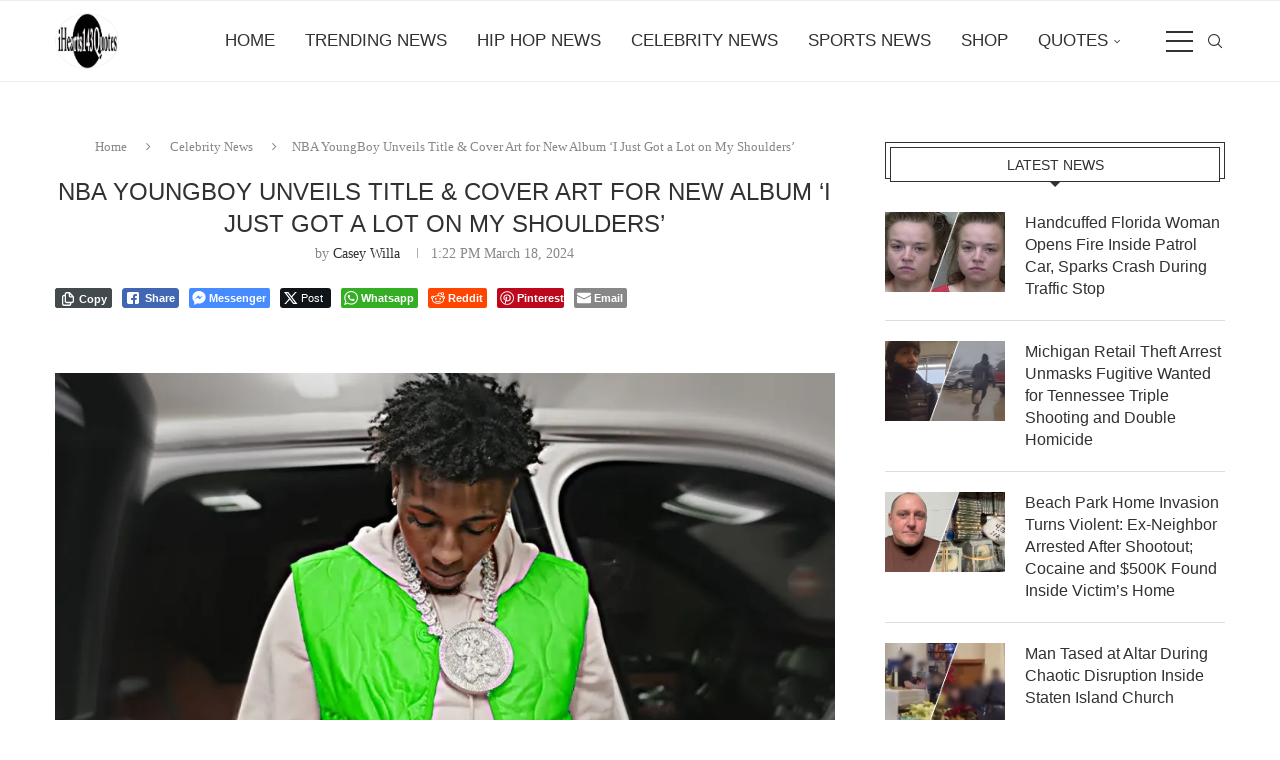

--- FILE ---
content_type: text/html; charset=UTF-8
request_url: https://ihearts143quotes.com/nba-youngboy-unveils-title-cover-art-for-new-album-i-just-got-a-lot-on-my-shoulders/
body_size: 150918
content:
<!DOCTYPE html>
<html lang="en-US">
<head>
    <meta charset="UTF-8">
    <meta http-equiv="X-UA-Compatible" content="IE=edge">
    <meta name="viewport" content="width=device-width, initial-scale=1">
    <link rel="profile" href="https://gmpg.org/xfn/11"/>
    <link rel="alternate" type="application/rss+xml" title="iHearts143Quotes Hip Hop News RSS Feed"
          href="https://ihearts143quotes.com/feed/"/>
    <link rel="alternate" type="application/atom+xml" title="iHearts143Quotes Hip Hop News Atom Feed"
          href="https://ihearts143quotes.com/feed/atom/"/>
    <link rel="pingback" href="https://ihearts143quotes.com/xmlrpc.php"/>
    <!--[if lt IE 9]>
	<script src="https://ihearts143quotes.com/wp-content/themes/soledad/js/html5.js"></script>
	<![endif]-->
	<meta name='robots' content='index, follow, max-image-preview:large, max-snippet:-1, max-video-preview:-1' />

	<!-- This site is optimized with the Yoast SEO Premium plugin v26.6 (Yoast SEO v26.7) - https://yoast.com/wordpress/plugins/seo/ -->
	<title>NBA YoungBoy Unveils Title &amp; Cover Art for New Album &#039;I Just Got a Lot on My Shoulders&#039; | iHearts143Quotes Hip Hop News</title>
	<meta name="description" content="NBA YoungBoy has recently unveiled exciting details about his upcoming album, adding to his already prolific year in music." />
	<link rel="canonical" href="https://ihearts143quotes.com/nba-youngboy-unveils-title-cover-art-for-new-album-i-just-got-a-lot-on-my-shoulders/" />
	<meta property="og:locale" content="en_US" />
	<meta property="og:type" content="article" />
	<meta property="og:title" content="NBA YoungBoy Unveils Title &amp; Cover Art for New Album &#039;I Just Got a Lot on My Shoulders&#039;" />
	<meta property="og:description" content="NBA YoungBoy has recently unveiled exciting details about his upcoming album, adding to his already prolific year in music." />
	<meta property="og:url" content="https://ihearts143quotes.com/nba-youngboy-unveils-title-cover-art-for-new-album-i-just-got-a-lot-on-my-shoulders/" />
	<meta property="og:site_name" content="iHearts143Quotes Hip Hop News" />
	<meta property="article:publisher" content="https://www.facebook.com/ihearts143quotes/" />
	<meta property="article:published_time" content="2024-03-18T17:22:49+00:00" />
	<meta property="article:modified_time" content="2024-03-18T19:22:30+00:00" />
	<meta property="og:image" content="https://ihearts143quotes.com/wp-content/uploads/2024/03/3FE1C287-4F3C-4231-94CC-6FE2931A0282.jpeg" />
	<meta property="og:image:width" content="1200" />
	<meta property="og:image:height" content="627" />
	<meta property="og:image:type" content="image/jpeg" />
	<meta name="author" content="Casey Willa" />
	<meta name="twitter:card" content="summary_large_image" />
	<meta name="twitter:image" content="https://i0.wp.com/ihearts143quotes.com/wp-content/uploads/2024/03/3FE1C287-4F3C-4231-94CC-6FE2931A0282.jpeg?fit=1200%2C627&ssl=1" />
	<meta name="twitter:creator" content="@ihearts143quote" />
	<meta name="twitter:site" content="@ihearts143quote" />
	<meta name="twitter:label1" content="Written by" />
	<meta name="twitter:data1" content="Casey Willa" />
	<meta name="twitter:label2" content="Est. reading time" />
	<meta name="twitter:data2" content="1 minute" />
	<script type="application/ld+json" class="yoast-schema-graph">{"@context":"https://schema.org","@graph":[{"@type":"Article","@id":"https://ihearts143quotes.com/nba-youngboy-unveils-title-cover-art-for-new-album-i-just-got-a-lot-on-my-shoulders/#article","isPartOf":{"@id":"https://ihearts143quotes.com/nba-youngboy-unveils-title-cover-art-for-new-album-i-just-got-a-lot-on-my-shoulders/"},"author":{"name":"Casey Willa","@id":"https://ihearts143quotes.com/#/schema/person/9944e5052ed32229ffb34d7a015f5872"},"headline":"NBA YoungBoy Unveils Title &#038; Cover Art for New Album &#8216;I Just Got a Lot on My Shoulders&#8217;","datePublished":"2024-03-18T17:22:49+00:00","dateModified":"2024-03-18T19:22:30+00:00","mainEntityOfPage":{"@id":"https://ihearts143quotes.com/nba-youngboy-unveils-title-cover-art-for-new-album-i-just-got-a-lot-on-my-shoulders/"},"wordCount":149,"publisher":{"@id":"https://ihearts143quotes.com/#organization"},"image":{"@id":"https://ihearts143quotes.com/nba-youngboy-unveils-title-cover-art-for-new-album-i-just-got-a-lot-on-my-shoulders/#primaryimage"},"thumbnailUrl":"https://i0.wp.com/ihearts143quotes.com/wp-content/uploads/2024/03/3FE1C287-4F3C-4231-94CC-6FE2931A0282.jpeg?fit=1200%2C627&ssl=1","keywords":["breaking news","celebrities","celebrity","celebrity news","Entertainment","entertainment news","hip hop","ihearts143quotes","NBA YoungBoy Unveils Title &amp; Cover Art for New Album 'I Just Got a Lot on My Shoulders'","rap interview","rap interviews","rap music","rapper","Trend","trending","trending news"],"articleSection":["Celebrity News","Feature","Hip Hop News","Trending News"],"inLanguage":"en-US","copyrightYear":"2024","copyrightHolder":{"@id":"https://ihearts143quotes.com/#organization"}},{"@type":"WebPage","@id":"https://ihearts143quotes.com/nba-youngboy-unveils-title-cover-art-for-new-album-i-just-got-a-lot-on-my-shoulders/","url":"https://ihearts143quotes.com/nba-youngboy-unveils-title-cover-art-for-new-album-i-just-got-a-lot-on-my-shoulders/","name":"NBA YoungBoy Unveils Title & Cover Art for New Album 'I Just Got a Lot on My Shoulders' | iHearts143Quotes Hip Hop News","isPartOf":{"@id":"https://ihearts143quotes.com/#website"},"primaryImageOfPage":{"@id":"https://ihearts143quotes.com/nba-youngboy-unveils-title-cover-art-for-new-album-i-just-got-a-lot-on-my-shoulders/#primaryimage"},"image":{"@id":"https://ihearts143quotes.com/nba-youngboy-unveils-title-cover-art-for-new-album-i-just-got-a-lot-on-my-shoulders/#primaryimage"},"thumbnailUrl":"https://i0.wp.com/ihearts143quotes.com/wp-content/uploads/2024/03/3FE1C287-4F3C-4231-94CC-6FE2931A0282.jpeg?fit=1200%2C627&ssl=1","datePublished":"2024-03-18T17:22:49+00:00","dateModified":"2024-03-18T19:22:30+00:00","description":"NBA YoungBoy has recently unveiled exciting details about his upcoming album, adding to his already prolific year in music.","breadcrumb":{"@id":"https://ihearts143quotes.com/nba-youngboy-unveils-title-cover-art-for-new-album-i-just-got-a-lot-on-my-shoulders/#breadcrumb"},"inLanguage":"en-US","potentialAction":[{"@type":"ReadAction","target":["https://ihearts143quotes.com/nba-youngboy-unveils-title-cover-art-for-new-album-i-just-got-a-lot-on-my-shoulders/"]}]},{"@type":"ImageObject","inLanguage":"en-US","@id":"https://ihearts143quotes.com/nba-youngboy-unveils-title-cover-art-for-new-album-i-just-got-a-lot-on-my-shoulders/#primaryimage","url":"https://i0.wp.com/ihearts143quotes.com/wp-content/uploads/2024/03/3FE1C287-4F3C-4231-94CC-6FE2931A0282.jpeg?fit=1200%2C627&ssl=1","contentUrl":"https://i0.wp.com/ihearts143quotes.com/wp-content/uploads/2024/03/3FE1C287-4F3C-4231-94CC-6FE2931A0282.jpeg?fit=1200%2C627&ssl=1","width":1200,"height":627,"caption":"NBA YoungBoy Unveils Title & Cover Art for New Album 'I Just Got a Lot on My Shoulders' | Hip Hop News"},{"@type":"BreadcrumbList","@id":"https://ihearts143quotes.com/nba-youngboy-unveils-title-cover-art-for-new-album-i-just-got-a-lot-on-my-shoulders/#breadcrumb","itemListElement":[{"@type":"ListItem","position":1,"name":"Home","item":"https://ihearts143quotes.com/"},{"@type":"ListItem","position":2,"name":"NBA YoungBoy Unveils Title &#038; Cover Art for New Album &#8216;I Just Got a Lot on My Shoulders&#8217;"}]},{"@type":"WebSite","@id":"https://ihearts143quotes.com/#website","url":"https://ihearts143quotes.com/","name":"iHearts143Quotes Hip Hop News","description":"Hip Hop | Breaking News, Videos &amp; Exclusive Stories","publisher":{"@id":"https://ihearts143quotes.com/#organization"},"potentialAction":[{"@type":"SearchAction","target":{"@type":"EntryPoint","urlTemplate":"https://ihearts143quotes.com/?s={search_term_string}"},"query-input":{"@type":"PropertyValueSpecification","valueRequired":true,"valueName":"search_term_string"}}],"inLanguage":"en-US"},{"@type":"Organization","@id":"https://ihearts143quotes.com/#organization","name":"iHearts143Quotes","alternateName":"iHearts143Quotes Hip Hop News","url":"https://ihearts143quotes.com/","logo":{"@type":"ImageObject","inLanguage":"en-US","@id":"https://ihearts143quotes.com/#/schema/logo/image/","url":"https://i0.wp.com/ihearts143quotes.com/wp-content/uploads/2020/01/cropped-Ihearts143quotes-Transparent-company-logo-WITHOUT-Since-2014-4500x5400-size-copy-3.png?fit=500%2C436&ssl=1","contentUrl":"https://i0.wp.com/ihearts143quotes.com/wp-content/uploads/2020/01/cropped-Ihearts143quotes-Transparent-company-logo-WITHOUT-Since-2014-4500x5400-size-copy-3.png?fit=500%2C436&ssl=1","width":500,"height":436,"caption":"iHearts143Quotes"},"image":{"@id":"https://ihearts143quotes.com/#/schema/logo/image/"},"sameAs":["https://www.facebook.com/ihearts143quotes/","https://x.com/ihearts143quote","https://www.instagram.com/ihearts143quotes/?hl=en","https://www.linkedin.com/company/ihearts143quotes","https://www.pinterest.com/iHearts143Quotes","https://www.youtube.com/channel/UC0gwhn9wfpMQLonrSwqy5lA","https://www.instagram.com/ihearts143quotes/"]},{"@type":"Person","@id":"https://ihearts143quotes.com/#/schema/person/9944e5052ed32229ffb34d7a015f5872","name":"Casey Willa","image":{"@type":"ImageObject","inLanguage":"en-US","@id":"https://ihearts143quotes.com/#/schema/person/image/","url":"https://ihearts143quotes.com/wp-content/uploads/2023/02/cropped-Ihearts143quotes-Transparent-company-logo-WITHOUT-Since-2014-4500x5400-size-1-96x96.png","contentUrl":"https://ihearts143quotes.com/wp-content/uploads/2023/02/cropped-Ihearts143quotes-Transparent-company-logo-WITHOUT-Since-2014-4500x5400-size-1-96x96.png","caption":"Casey Willa"},"description":"As the entertainment and news editorial assistant for iHearts143Quotes, Casey writes about trending news, breaking news, entertainment news, and everyday news.","sameAs":["https://ihearts143quotes.com"],"jobTitle":"Editorial Assistant","worksFor":"iHearts143Quotes","url":"https://ihearts143quotes.com/author/caseywilla/"}]}</script>
	<!-- / Yoast SEO Premium plugin. -->


<link rel='dns-prefetch' href='//stats.wp.com' />
<link rel='preconnect' href='//i0.wp.com' />
<link rel='preconnect' href='//c0.wp.com' />
<link rel="alternate" type="application/rss+xml" title="iHearts143Quotes Hip Hop News &raquo; Feed" href="https://ihearts143quotes.com/feed/" />
<link rel="alternate" type="application/rss+xml" title="iHearts143Quotes Hip Hop News &raquo; Comments Feed" href="https://ihearts143quotes.com/comments/feed/" />
<link rel="alternate" title="oEmbed (JSON)" type="application/json+oembed" href="https://ihearts143quotes.com/wp-json/oembed/1.0/embed?url=https%3A%2F%2Fihearts143quotes.com%2Fnba-youngboy-unveils-title-cover-art-for-new-album-i-just-got-a-lot-on-my-shoulders%2F" />
<link rel="alternate" title="oEmbed (XML)" type="text/xml+oembed" href="https://ihearts143quotes.com/wp-json/oembed/1.0/embed?url=https%3A%2F%2Fihearts143quotes.com%2Fnba-youngboy-unveils-title-cover-art-for-new-album-i-just-got-a-lot-on-my-shoulders%2F&#038;format=xml" />
<style id='wp-img-auto-sizes-contain-inline-css' type='text/css'>
img:is([sizes=auto i],[sizes^="auto," i]){contain-intrinsic-size:3000px 1500px}
/*# sourceURL=wp-img-auto-sizes-contain-inline-css */
</style>
<link rel='stylesheet' id='cf7ic_style-css' href='https://ihearts143quotes.com/wp-content/plugins/contact-form-7-image-captcha/css/cf7ic-style.css?ver=3.3.7' type='text/css' media='all' />
<link rel='stylesheet' id='jetpack_related-posts-css' href='https://c0.wp.com/p/jetpack/15.4/modules/related-posts/related-posts.css' type='text/css' media='all' />
<style id='wp-emoji-styles-inline-css' type='text/css'>

	img.wp-smiley, img.emoji {
		display: inline !important;
		border: none !important;
		box-shadow: none !important;
		height: 1em !important;
		width: 1em !important;
		margin: 0 0.07em !important;
		vertical-align: -0.1em !important;
		background: none !important;
		padding: 0 !important;
	}
/*# sourceURL=wp-emoji-styles-inline-css */
</style>
<style id='wp-block-library-inline-css' type='text/css'>
:root{--wp-block-synced-color:#7a00df;--wp-block-synced-color--rgb:122,0,223;--wp-bound-block-color:var(--wp-block-synced-color);--wp-editor-canvas-background:#ddd;--wp-admin-theme-color:#007cba;--wp-admin-theme-color--rgb:0,124,186;--wp-admin-theme-color-darker-10:#006ba1;--wp-admin-theme-color-darker-10--rgb:0,107,160.5;--wp-admin-theme-color-darker-20:#005a87;--wp-admin-theme-color-darker-20--rgb:0,90,135;--wp-admin-border-width-focus:2px}@media (min-resolution:192dpi){:root{--wp-admin-border-width-focus:1.5px}}.wp-element-button{cursor:pointer}:root .has-very-light-gray-background-color{background-color:#eee}:root .has-very-dark-gray-background-color{background-color:#313131}:root .has-very-light-gray-color{color:#eee}:root .has-very-dark-gray-color{color:#313131}:root .has-vivid-green-cyan-to-vivid-cyan-blue-gradient-background{background:linear-gradient(135deg,#00d084,#0693e3)}:root .has-purple-crush-gradient-background{background:linear-gradient(135deg,#34e2e4,#4721fb 50%,#ab1dfe)}:root .has-hazy-dawn-gradient-background{background:linear-gradient(135deg,#faaca8,#dad0ec)}:root .has-subdued-olive-gradient-background{background:linear-gradient(135deg,#fafae1,#67a671)}:root .has-atomic-cream-gradient-background{background:linear-gradient(135deg,#fdd79a,#004a59)}:root .has-nightshade-gradient-background{background:linear-gradient(135deg,#330968,#31cdcf)}:root .has-midnight-gradient-background{background:linear-gradient(135deg,#020381,#2874fc)}:root{--wp--preset--font-size--normal:16px;--wp--preset--font-size--huge:42px}.has-regular-font-size{font-size:1em}.has-larger-font-size{font-size:2.625em}.has-normal-font-size{font-size:var(--wp--preset--font-size--normal)}.has-huge-font-size{font-size:var(--wp--preset--font-size--huge)}.has-text-align-center{text-align:center}.has-text-align-left{text-align:left}.has-text-align-right{text-align:right}.has-fit-text{white-space:nowrap!important}#end-resizable-editor-section{display:none}.aligncenter{clear:both}.items-justified-left{justify-content:flex-start}.items-justified-center{justify-content:center}.items-justified-right{justify-content:flex-end}.items-justified-space-between{justify-content:space-between}.screen-reader-text{border:0;clip-path:inset(50%);height:1px;margin:-1px;overflow:hidden;padding:0;position:absolute;width:1px;word-wrap:normal!important}.screen-reader-text:focus{background-color:#ddd;clip-path:none;color:#444;display:block;font-size:1em;height:auto;left:5px;line-height:normal;padding:15px 23px 14px;text-decoration:none;top:5px;width:auto;z-index:100000}html :where(.has-border-color){border-style:solid}html :where([style*=border-top-color]){border-top-style:solid}html :where([style*=border-right-color]){border-right-style:solid}html :where([style*=border-bottom-color]){border-bottom-style:solid}html :where([style*=border-left-color]){border-left-style:solid}html :where([style*=border-width]){border-style:solid}html :where([style*=border-top-width]){border-top-style:solid}html :where([style*=border-right-width]){border-right-style:solid}html :where([style*=border-bottom-width]){border-bottom-style:solid}html :where([style*=border-left-width]){border-left-style:solid}html :where(img[class*=wp-image-]){height:auto;max-width:100%}:where(figure){margin:0 0 1em}html :where(.is-position-sticky){--wp-admin--admin-bar--position-offset:var(--wp-admin--admin-bar--height,0px)}@media screen and (max-width:600px){html :where(.is-position-sticky){--wp-admin--admin-bar--position-offset:0px}}

/*# sourceURL=wp-block-library-inline-css */
</style><style id='wp-block-columns-inline-css' type='text/css'>
.wp-block-columns{box-sizing:border-box;display:flex;flex-wrap:wrap!important}@media (min-width:782px){.wp-block-columns{flex-wrap:nowrap!important}}.wp-block-columns{align-items:normal!important}.wp-block-columns.are-vertically-aligned-top{align-items:flex-start}.wp-block-columns.are-vertically-aligned-center{align-items:center}.wp-block-columns.are-vertically-aligned-bottom{align-items:flex-end}@media (max-width:781px){.wp-block-columns:not(.is-not-stacked-on-mobile)>.wp-block-column{flex-basis:100%!important}}@media (min-width:782px){.wp-block-columns:not(.is-not-stacked-on-mobile)>.wp-block-column{flex-basis:0;flex-grow:1}.wp-block-columns:not(.is-not-stacked-on-mobile)>.wp-block-column[style*=flex-basis]{flex-grow:0}}.wp-block-columns.is-not-stacked-on-mobile{flex-wrap:nowrap!important}.wp-block-columns.is-not-stacked-on-mobile>.wp-block-column{flex-basis:0;flex-grow:1}.wp-block-columns.is-not-stacked-on-mobile>.wp-block-column[style*=flex-basis]{flex-grow:0}:where(.wp-block-columns){margin-bottom:1.75em}:where(.wp-block-columns.has-background){padding:1.25em 2.375em}.wp-block-column{flex-grow:1;min-width:0;overflow-wrap:break-word;word-break:break-word}.wp-block-column.is-vertically-aligned-top{align-self:flex-start}.wp-block-column.is-vertically-aligned-center{align-self:center}.wp-block-column.is-vertically-aligned-bottom{align-self:flex-end}.wp-block-column.is-vertically-aligned-stretch{align-self:stretch}.wp-block-column.is-vertically-aligned-bottom,.wp-block-column.is-vertically-aligned-center,.wp-block-column.is-vertically-aligned-top{width:100%}
/*# sourceURL=https://c0.wp.com/c/6.9/wp-includes/blocks/columns/style.min.css */
</style>
<style id='wp-block-embed-inline-css' type='text/css'>
.wp-block-embed.alignleft,.wp-block-embed.alignright,.wp-block[data-align=left]>[data-type="core/embed"],.wp-block[data-align=right]>[data-type="core/embed"]{max-width:360px;width:100%}.wp-block-embed.alignleft .wp-block-embed__wrapper,.wp-block-embed.alignright .wp-block-embed__wrapper,.wp-block[data-align=left]>[data-type="core/embed"] .wp-block-embed__wrapper,.wp-block[data-align=right]>[data-type="core/embed"] .wp-block-embed__wrapper{min-width:280px}.wp-block-cover .wp-block-embed{min-height:240px;min-width:320px}.wp-block-embed{overflow-wrap:break-word}.wp-block-embed :where(figcaption){margin-bottom:1em;margin-top:.5em}.wp-block-embed iframe{max-width:100%}.wp-block-embed__wrapper{position:relative}.wp-embed-responsive .wp-has-aspect-ratio .wp-block-embed__wrapper:before{content:"";display:block;padding-top:50%}.wp-embed-responsive .wp-has-aspect-ratio iframe{bottom:0;height:100%;left:0;position:absolute;right:0;top:0;width:100%}.wp-embed-responsive .wp-embed-aspect-21-9 .wp-block-embed__wrapper:before{padding-top:42.85%}.wp-embed-responsive .wp-embed-aspect-18-9 .wp-block-embed__wrapper:before{padding-top:50%}.wp-embed-responsive .wp-embed-aspect-16-9 .wp-block-embed__wrapper:before{padding-top:56.25%}.wp-embed-responsive .wp-embed-aspect-4-3 .wp-block-embed__wrapper:before{padding-top:75%}.wp-embed-responsive .wp-embed-aspect-1-1 .wp-block-embed__wrapper:before{padding-top:100%}.wp-embed-responsive .wp-embed-aspect-9-16 .wp-block-embed__wrapper:before{padding-top:177.77%}.wp-embed-responsive .wp-embed-aspect-1-2 .wp-block-embed__wrapper:before{padding-top:200%}
/*# sourceURL=https://c0.wp.com/c/6.9/wp-includes/blocks/embed/style.min.css */
</style>
<style id='wp-block-embed-theme-inline-css' type='text/css'>
.wp-block-embed :where(figcaption){color:#555;font-size:13px;text-align:center}.is-dark-theme .wp-block-embed :where(figcaption){color:#ffffffa6}.wp-block-embed{margin:0 0 1em}
/*# sourceURL=https://c0.wp.com/c/6.9/wp-includes/blocks/embed/theme.min.css */
</style>
<style id='wp-block-paragraph-inline-css' type='text/css'>
.is-small-text{font-size:.875em}.is-regular-text{font-size:1em}.is-large-text{font-size:2.25em}.is-larger-text{font-size:3em}.has-drop-cap:not(:focus):first-letter{float:left;font-size:8.4em;font-style:normal;font-weight:100;line-height:.68;margin:.05em .1em 0 0;text-transform:uppercase}body.rtl .has-drop-cap:not(:focus):first-letter{float:none;margin-left:.1em}p.has-drop-cap.has-background{overflow:hidden}:root :where(p.has-background){padding:1.25em 2.375em}:where(p.has-text-color:not(.has-link-color)) a{color:inherit}p.has-text-align-left[style*="writing-mode:vertical-lr"],p.has-text-align-right[style*="writing-mode:vertical-rl"]{rotate:180deg}
/*# sourceURL=https://c0.wp.com/c/6.9/wp-includes/blocks/paragraph/style.min.css */
</style>
<style id='global-styles-inline-css' type='text/css'>
:root{--wp--preset--aspect-ratio--square: 1;--wp--preset--aspect-ratio--4-3: 4/3;--wp--preset--aspect-ratio--3-4: 3/4;--wp--preset--aspect-ratio--3-2: 3/2;--wp--preset--aspect-ratio--2-3: 2/3;--wp--preset--aspect-ratio--16-9: 16/9;--wp--preset--aspect-ratio--9-16: 9/16;--wp--preset--color--black: #000000;--wp--preset--color--cyan-bluish-gray: #abb8c3;--wp--preset--color--white: #ffffff;--wp--preset--color--pale-pink: #f78da7;--wp--preset--color--vivid-red: #cf2e2e;--wp--preset--color--luminous-vivid-orange: #ff6900;--wp--preset--color--luminous-vivid-amber: #fcb900;--wp--preset--color--light-green-cyan: #7bdcb5;--wp--preset--color--vivid-green-cyan: #00d084;--wp--preset--color--pale-cyan-blue: #8ed1fc;--wp--preset--color--vivid-cyan-blue: #0693e3;--wp--preset--color--vivid-purple: #9b51e0;--wp--preset--gradient--vivid-cyan-blue-to-vivid-purple: linear-gradient(135deg,rgb(6,147,227) 0%,rgb(155,81,224) 100%);--wp--preset--gradient--light-green-cyan-to-vivid-green-cyan: linear-gradient(135deg,rgb(122,220,180) 0%,rgb(0,208,130) 100%);--wp--preset--gradient--luminous-vivid-amber-to-luminous-vivid-orange: linear-gradient(135deg,rgb(252,185,0) 0%,rgb(255,105,0) 100%);--wp--preset--gradient--luminous-vivid-orange-to-vivid-red: linear-gradient(135deg,rgb(255,105,0) 0%,rgb(207,46,46) 100%);--wp--preset--gradient--very-light-gray-to-cyan-bluish-gray: linear-gradient(135deg,rgb(238,238,238) 0%,rgb(169,184,195) 100%);--wp--preset--gradient--cool-to-warm-spectrum: linear-gradient(135deg,rgb(74,234,220) 0%,rgb(151,120,209) 20%,rgb(207,42,186) 40%,rgb(238,44,130) 60%,rgb(251,105,98) 80%,rgb(254,248,76) 100%);--wp--preset--gradient--blush-light-purple: linear-gradient(135deg,rgb(255,206,236) 0%,rgb(152,150,240) 100%);--wp--preset--gradient--blush-bordeaux: linear-gradient(135deg,rgb(254,205,165) 0%,rgb(254,45,45) 50%,rgb(107,0,62) 100%);--wp--preset--gradient--luminous-dusk: linear-gradient(135deg,rgb(255,203,112) 0%,rgb(199,81,192) 50%,rgb(65,88,208) 100%);--wp--preset--gradient--pale-ocean: linear-gradient(135deg,rgb(255,245,203) 0%,rgb(182,227,212) 50%,rgb(51,167,181) 100%);--wp--preset--gradient--electric-grass: linear-gradient(135deg,rgb(202,248,128) 0%,rgb(113,206,126) 100%);--wp--preset--gradient--midnight: linear-gradient(135deg,rgb(2,3,129) 0%,rgb(40,116,252) 100%);--wp--preset--font-size--small: 12px;--wp--preset--font-size--medium: 20px;--wp--preset--font-size--large: 32px;--wp--preset--font-size--x-large: 42px;--wp--preset--font-size--normal: 14px;--wp--preset--font-size--huge: 42px;--wp--preset--spacing--20: 0.44rem;--wp--preset--spacing--30: 0.67rem;--wp--preset--spacing--40: 1rem;--wp--preset--spacing--50: 1.5rem;--wp--preset--spacing--60: 2.25rem;--wp--preset--spacing--70: 3.38rem;--wp--preset--spacing--80: 5.06rem;--wp--preset--shadow--natural: 6px 6px 9px rgba(0, 0, 0, 0.2);--wp--preset--shadow--deep: 12px 12px 50px rgba(0, 0, 0, 0.4);--wp--preset--shadow--sharp: 6px 6px 0px rgba(0, 0, 0, 0.2);--wp--preset--shadow--outlined: 6px 6px 0px -3px rgb(255, 255, 255), 6px 6px rgb(0, 0, 0);--wp--preset--shadow--crisp: 6px 6px 0px rgb(0, 0, 0);}:where(.is-layout-flex){gap: 0.5em;}:where(.is-layout-grid){gap: 0.5em;}body .is-layout-flex{display: flex;}.is-layout-flex{flex-wrap: wrap;align-items: center;}.is-layout-flex > :is(*, div){margin: 0;}body .is-layout-grid{display: grid;}.is-layout-grid > :is(*, div){margin: 0;}:where(.wp-block-columns.is-layout-flex){gap: 2em;}:where(.wp-block-columns.is-layout-grid){gap: 2em;}:where(.wp-block-post-template.is-layout-flex){gap: 1.25em;}:where(.wp-block-post-template.is-layout-grid){gap: 1.25em;}.has-black-color{color: var(--wp--preset--color--black) !important;}.has-cyan-bluish-gray-color{color: var(--wp--preset--color--cyan-bluish-gray) !important;}.has-white-color{color: var(--wp--preset--color--white) !important;}.has-pale-pink-color{color: var(--wp--preset--color--pale-pink) !important;}.has-vivid-red-color{color: var(--wp--preset--color--vivid-red) !important;}.has-luminous-vivid-orange-color{color: var(--wp--preset--color--luminous-vivid-orange) !important;}.has-luminous-vivid-amber-color{color: var(--wp--preset--color--luminous-vivid-amber) !important;}.has-light-green-cyan-color{color: var(--wp--preset--color--light-green-cyan) !important;}.has-vivid-green-cyan-color{color: var(--wp--preset--color--vivid-green-cyan) !important;}.has-pale-cyan-blue-color{color: var(--wp--preset--color--pale-cyan-blue) !important;}.has-vivid-cyan-blue-color{color: var(--wp--preset--color--vivid-cyan-blue) !important;}.has-vivid-purple-color{color: var(--wp--preset--color--vivid-purple) !important;}.has-black-background-color{background-color: var(--wp--preset--color--black) !important;}.has-cyan-bluish-gray-background-color{background-color: var(--wp--preset--color--cyan-bluish-gray) !important;}.has-white-background-color{background-color: var(--wp--preset--color--white) !important;}.has-pale-pink-background-color{background-color: var(--wp--preset--color--pale-pink) !important;}.has-vivid-red-background-color{background-color: var(--wp--preset--color--vivid-red) !important;}.has-luminous-vivid-orange-background-color{background-color: var(--wp--preset--color--luminous-vivid-orange) !important;}.has-luminous-vivid-amber-background-color{background-color: var(--wp--preset--color--luminous-vivid-amber) !important;}.has-light-green-cyan-background-color{background-color: var(--wp--preset--color--light-green-cyan) !important;}.has-vivid-green-cyan-background-color{background-color: var(--wp--preset--color--vivid-green-cyan) !important;}.has-pale-cyan-blue-background-color{background-color: var(--wp--preset--color--pale-cyan-blue) !important;}.has-vivid-cyan-blue-background-color{background-color: var(--wp--preset--color--vivid-cyan-blue) !important;}.has-vivid-purple-background-color{background-color: var(--wp--preset--color--vivid-purple) !important;}.has-black-border-color{border-color: var(--wp--preset--color--black) !important;}.has-cyan-bluish-gray-border-color{border-color: var(--wp--preset--color--cyan-bluish-gray) !important;}.has-white-border-color{border-color: var(--wp--preset--color--white) !important;}.has-pale-pink-border-color{border-color: var(--wp--preset--color--pale-pink) !important;}.has-vivid-red-border-color{border-color: var(--wp--preset--color--vivid-red) !important;}.has-luminous-vivid-orange-border-color{border-color: var(--wp--preset--color--luminous-vivid-orange) !important;}.has-luminous-vivid-amber-border-color{border-color: var(--wp--preset--color--luminous-vivid-amber) !important;}.has-light-green-cyan-border-color{border-color: var(--wp--preset--color--light-green-cyan) !important;}.has-vivid-green-cyan-border-color{border-color: var(--wp--preset--color--vivid-green-cyan) !important;}.has-pale-cyan-blue-border-color{border-color: var(--wp--preset--color--pale-cyan-blue) !important;}.has-vivid-cyan-blue-border-color{border-color: var(--wp--preset--color--vivid-cyan-blue) !important;}.has-vivid-purple-border-color{border-color: var(--wp--preset--color--vivid-purple) !important;}.has-vivid-cyan-blue-to-vivid-purple-gradient-background{background: var(--wp--preset--gradient--vivid-cyan-blue-to-vivid-purple) !important;}.has-light-green-cyan-to-vivid-green-cyan-gradient-background{background: var(--wp--preset--gradient--light-green-cyan-to-vivid-green-cyan) !important;}.has-luminous-vivid-amber-to-luminous-vivid-orange-gradient-background{background: var(--wp--preset--gradient--luminous-vivid-amber-to-luminous-vivid-orange) !important;}.has-luminous-vivid-orange-to-vivid-red-gradient-background{background: var(--wp--preset--gradient--luminous-vivid-orange-to-vivid-red) !important;}.has-very-light-gray-to-cyan-bluish-gray-gradient-background{background: var(--wp--preset--gradient--very-light-gray-to-cyan-bluish-gray) !important;}.has-cool-to-warm-spectrum-gradient-background{background: var(--wp--preset--gradient--cool-to-warm-spectrum) !important;}.has-blush-light-purple-gradient-background{background: var(--wp--preset--gradient--blush-light-purple) !important;}.has-blush-bordeaux-gradient-background{background: var(--wp--preset--gradient--blush-bordeaux) !important;}.has-luminous-dusk-gradient-background{background: var(--wp--preset--gradient--luminous-dusk) !important;}.has-pale-ocean-gradient-background{background: var(--wp--preset--gradient--pale-ocean) !important;}.has-electric-grass-gradient-background{background: var(--wp--preset--gradient--electric-grass) !important;}.has-midnight-gradient-background{background: var(--wp--preset--gradient--midnight) !important;}.has-small-font-size{font-size: var(--wp--preset--font-size--small) !important;}.has-medium-font-size{font-size: var(--wp--preset--font-size--medium) !important;}.has-large-font-size{font-size: var(--wp--preset--font-size--large) !important;}.has-x-large-font-size{font-size: var(--wp--preset--font-size--x-large) !important;}
:where(.wp-block-columns.is-layout-flex){gap: 2em;}:where(.wp-block-columns.is-layout-grid){gap: 2em;}
/*# sourceURL=global-styles-inline-css */
</style>
<style id='core-block-supports-inline-css' type='text/css'>
.wp-container-core-columns-is-layout-9d6595d7{flex-wrap:nowrap;}
/*# sourceURL=core-block-supports-inline-css */
</style>

<style id='classic-theme-styles-inline-css' type='text/css'>
/*! This file is auto-generated */
.wp-block-button__link{color:#fff;background-color:#32373c;border-radius:9999px;box-shadow:none;text-decoration:none;padding:calc(.667em + 2px) calc(1.333em + 2px);font-size:1.125em}.wp-block-file__button{background:#32373c;color:#fff;text-decoration:none}
/*# sourceURL=/wp-includes/css/classic-themes.min.css */
</style>
<link rel='stylesheet' id='contact-form-7-css' href='https://ihearts143quotes.com/wp-content/plugins/contact-form-7/includes/css/styles.css?ver=6.1.4' type='text/css' media='all' />
<link rel='stylesheet' id='ssb-front-css-css' href='https://ihearts143quotes.com/wp-content/plugins/simple-social-buttons/assets/css/front.css?ver=6.2.0' type='text/css' media='all' />
<link rel='stylesheet' id='penci-main-style-css' href='https://ihearts143quotes.com/wp-content/themes/soledad/main.css?ver=8.7.0' type='text/css' media='all' />
<link rel='stylesheet' id='penci-swiper-bundle-css' href='https://ihearts143quotes.com/wp-content/themes/soledad/css/swiper-bundle.min.css?ver=8.7.0' type='text/css' media='all' />
<link rel='stylesheet' id='penci-font-awesomeold-css' href='https://ihearts143quotes.com/wp-content/themes/soledad/css/font-awesome.4.7.0.swap.min.css?ver=4.7.0' type='text/css' media='all' />
<link rel='stylesheet' id='penci_icon-css' href='https://ihearts143quotes.com/wp-content/themes/soledad/css/penci-icon.css?ver=8.7.0' type='text/css' media='all' />
<link rel='stylesheet' id='penci_style-css' href='https://ihearts143quotes.com/wp-content/themes/soledad/style.css?ver=8.7.0' type='text/css' media='all' />
<link rel='stylesheet' id='penci_social_counter-css' href='https://ihearts143quotes.com/wp-content/themes/soledad/css/social-counter.css?ver=8.7.0' type='text/css' media='all' />
<script type="text/javascript" id="jetpack_related-posts-js-extra">
/* <![CDATA[ */
var related_posts_js_options = {"post_heading":"h4"};
//# sourceURL=jetpack_related-posts-js-extra
/* ]]> */
</script>
<script type="text/javascript" src="https://c0.wp.com/p/jetpack/15.4/_inc/build/related-posts/related-posts.min.js" id="jetpack_related-posts-js"></script>
<script type="text/javascript" src="https://c0.wp.com/c/6.9/wp-includes/js/jquery/jquery.min.js" id="jquery-core-js"></script>
<script type="text/javascript" src="https://c0.wp.com/c/6.9/wp-includes/js/jquery/jquery-migrate.min.js" id="jquery-migrate-js"></script>
<link rel="https://api.w.org/" href="https://ihearts143quotes.com/wp-json/" /><link rel="alternate" title="JSON" type="application/json" href="https://ihearts143quotes.com/wp-json/wp/v2/posts/50838" /><link rel="EditURI" type="application/rsd+xml" title="RSD" href="https://ihearts143quotes.com/xmlrpc.php?rsd" />
 <style media="screen">

		.simplesocialbuttons.simplesocialbuttons_inline .ssb-fb-like, .simplesocialbuttons.simplesocialbuttons_inline amp-facebook-like {
	  margin: ;
	}
		 /*inline margin*/
	
	
	
	
	
	
			 .simplesocialbuttons.simplesocialbuttons_inline.simplesocial-simple-icons button{
		 margin: ;
	 }

			 /*margin-digbar*/

	
	
	
	
	
	
	
</style>

<!-- Open Graph Meta Tags generated by Simple Social Buttons 6.2.0 -->
<meta property="og:title" content="NBA YoungBoy Unveils Title &#038; Cover Art for New Album &#8216;I Just Got a Lot on My Shoulders&#8217; - iHearts143Quotes Hip Hop News" />
<meta property="og:type" content="article" />
<meta property="og:description" content="NBA YoungBoy has recently unveiled exciting details about his upcoming album, adding to his already prolific year in music. Taking to Instagram over the weekend, the Baton Rouge rapper shared the title and cover art for his forthcoming project, much to the anticipation of his 2.5 million followers. The album, aptly named &quot;I Just Got a Lot on My Shoulders,&quot;&hellip;" />
<meta property="og:url" content="https://ihearts143quotes.com/nba-youngboy-unveils-title-cover-art-for-new-album-i-just-got-a-lot-on-my-shoulders/" />
<meta property="og:site_name" content="iHearts143Quotes Hip Hop News" />
<meta property="og:image" content="https://ihearts143quotes.com/wp-content/uploads/2024/03/3FE1C287-4F3C-4231-94CC-6FE2931A0282.jpeg" />
<meta name="twitter:card" content="summary_large_image" />
<meta name="twitter:description" content="NBA YoungBoy has recently unveiled exciting details about his upcoming album, adding to his already prolific year in music. Taking to Instagram over the weekend, the Baton Rouge rapper shared the title and cover art for his forthcoming project, much to the anticipation of his 2.5 million followers. The album, aptly named "I Just Got a Lot on My Shoulders,"&hellip;" />
<meta name="twitter:title" content="NBA YoungBoy Unveils Title &#038; Cover Art for New Album &#8216;I Just Got a Lot on My Shoulders&#8217; - iHearts143Quotes Hip Hop News" />
<meta property="twitter:image" content="https://ihearts143quotes.com/wp-content/uploads/2024/03/3FE1C287-4F3C-4231-94CC-6FE2931A0282.jpeg" />
	<style>img#wpstats{display:none}</style>
		<meta name="facebook-domain-verification" content="aza2au3zknssck9ajc5nryslrkh4xc" />

<script data-ad-client="ca-pub-2316232298260612" async src="https://pagead2.googlesyndication.com/pagead/js/adsbygoogle.js"></script>

<!-- Clarity tracking code for https://www.ihearts143quotes.com/ --><script>    (function(c,l,a,r,i,t,y){        c[a]=c[a]||function(){(c[a].q=c[a].q||[]).push(arguments)};        t=l.createElement(r);t.async=1;t.src="https://www.clarity.ms/tag/"+i+"?ref=bwt";        y=l.getElementsByTagName(r)[0];y.parentNode.insertBefore(t,y);    })(window, document, "clarity", "script", "eqc8zx66q2");</script><style id="penci-custom-style" type="text/css">body{ --pcbg-cl: #fff; --pctext-cl: #313131; --pcborder-cl: #dedede; --pcheading-cl: #313131; --pcmeta-cl: #888888; --pcaccent-cl: #6eb48c; --pcbody-font: 'PT Serif', serif; --pchead-font: 'Raleway', sans-serif; --pchead-wei: bold; --pcava_bdr:10px;--pcajs_fvw:470px;--pcajs_fvmw:220px; } .single.penci-body-single-style-5 #header, .single.penci-body-single-style-6 #header, .single.penci-body-single-style-10 #header, .single.penci-body-single-style-5 .pc-wrapbuilder-header, .single.penci-body-single-style-6 .pc-wrapbuilder-header, .single.penci-body-single-style-10 .pc-wrapbuilder-header { --pchd-mg: 40px; } .fluid-width-video-wrapper > div { position: absolute; left: 0; right: 0; top: 0; width: 100%; height: 100%; } .yt-video-place { position: relative; text-align: center; } .yt-video-place.embed-responsive .start-video { display: block; top: 0; left: 0; bottom: 0; right: 0; position: absolute; transform: none; } .yt-video-place.embed-responsive .start-video img { margin: 0; padding: 0; top: 50%; display: inline-block; position: absolute; left: 50%; transform: translate(-50%, -50%); width: 68px; height: auto; } .mfp-bg { top: 0; left: 0; width: 100%; height: 100%; z-index: 9999999; overflow: hidden; position: fixed; background: #0b0b0b; opacity: .8; filter: alpha(opacity=80) } .mfp-wrap { top: 0; left: 0; width: 100%; height: 100%; z-index: 9999999; position: fixed; outline: none !important; -webkit-backface-visibility: hidden } .penci-hide-tagupdated{ display: none !important; } body { --pchead-wei: normal; } .featured-area.featured-style-42 .item-inner-content, .featured-style-41 .swiper-slide, .slider-40-wrapper .nav-thumb-creative .thumb-container:after,.penci-slider44-t-item:before,.penci-slider44-main-wrapper .item, .featured-area .penci-image-holder, .featured-area .penci-slider4-overlay, .featured-area .penci-slide-overlay .overlay-link, .featured-style-29 .featured-slider-overlay, .penci-slider38-overlay{ border-radius: ; -webkit-border-radius: ; } .penci-featured-content-right:before{ border-top-right-radius: ; border-bottom-right-radius: ; } .penci-flat-overlay .penci-slide-overlay .penci-mag-featured-content:before{ border-bottom-left-radius: ; border-bottom-right-radius: ; } .container-single .post-image{ border-radius: ; -webkit-border-radius: ; } .penci-mega-post-inner, .penci-mega-thumbnail .penci-image-holder{ border-radius: ; -webkit-border-radius: ; } body.penci-body-boxed { background-repeat:no-repeat; } body.penci-body-boxed { background-attachment:fixed; } body.penci-body-boxed { background-size:cover; } #header .inner-header .container { padding:40px 0; } .penci-home-popular-post .item-related h3 a { font-size: 14px; } ul.penci-topbar-menu > li > a, div.penci-topbar-menu > ul > li > a { font-size: 11px; } ul.penci-topbar-menu ul.sub-menu > li a, div.penci-topbar-menu ul.sub-menu > li a { font-size: 11px; } .penci-topbar-social a, .penci-top-bar .penci-login-popup-btn a i{ font-size: 13px; } #penci-login-popup:before{ opacity: ; } .header-social a i, .main-nav-social a { font-size: 18px; } .header-social a svg, .main-nav-social a svg{ width: 18px; } .pcheader-icon .search-click{ font-size: 14px; } #navigation ul.menu > li > a, #navigation .menu > ul > li > a { font-size: 17px; } #navigation ul.menu ul.sub-menu li > a, #navigation .penci-megamenu .penci-mega-child-categories a, #navigation .penci-megamenu .post-mega-title a, #navigation .menu ul ul.sub-menu li a { font-size: 10px; } #sidebar-nav-logo{ padding-bottom: 0; } #sidebar-nav-logo:before { content: none; display: none; } .penci-menu-hbg .menu li a { font-size: 13px; } .penci-homepage-title.penci-magazine-title h3 a, .penci-border-arrow.penci-homepage-title .inner-arrow { font-size: 20px; } .home-featured-cat-content .cat > a.penci-cat-name { font-size: 13px; } .penci-header-signup-form { padding-top: px; padding-bottom: px; } .penci-slide-overlay .overlay-link, .penci-slider38-overlay, .penci-flat-overlay .penci-slide-overlay .penci-mag-featured-content:before, .slider-40-wrapper .list-slider-creative .item-slider-creative .img-container:before { opacity: ; } .penci-item-mag:hover .penci-slide-overlay .overlay-link, .featured-style-38 .item:hover .penci-slider38-overlay, .penci-flat-overlay .penci-item-mag:hover .penci-slide-overlay .penci-mag-featured-content:before { opacity: ; } .penci-featured-content .featured-slider-overlay { opacity: ; } .slider-40-wrapper .list-slider-creative .item-slider-creative:hover .img-container:before { opacity:; } .featured-style-29 .featured-slider-overlay { opacity: ; } .penci-owl-carousel{--pcfs-delay:0.5s;} .penci-grid li.typography-style .overlay-typography { opacity: ; } .penci-grid li.typography-style:hover .overlay-typography { opacity: ; } .penci-sidebar-content .penci-border-arrow .inner-arrow { font-size: 14px; } #footer-copyright * { font-style: normal; } .home-pupular-posts-title { color: #000000; } .penci-home-popular-post .item-related h3 a { color: #000000; } .home-featured-cat-content .magcat-detail h3 a { color: #000000; } .home-featured-cat-content .mag-photo .mag-overlay-photo { opacity: ; } .home-featured-cat-content .mag-photo:hover .mag-overlay-photo { opacity: ; } .inner-item-portfolio:hover .penci-portfolio-thumbnail a:after { opacity: ; } .penci-menuhbg-toggle { width: 27px; } .penci-menuhbg-toggle .penci-menuhbg-inner { height: 27px; } .penci-menuhbg-toggle .penci-lines, .penci-menuhbg-wapper{ width: 27px; } .penci-menuhbg-toggle .lines-button{ top: 12.5px; } .penci-menuhbg-toggle .penci-lines:before{ top: 9.5px; } .penci-menuhbg-toggle .penci-lines:after{ top: -9.5px; } .penci-menuhbg-toggle:hover .lines-button:after, .penci-menuhbg-toggle:hover .penci-lines:before, .penci-menuhbg-toggle:hover .penci-lines:after{ transform: translateX(37px); } .penci-menuhbg-toggle .lines-button.penci-hover-effect{ left: -37px; } .penci-menu-hbg{ width: 330px; }.penci-menu-hbg.penci-menu-hbg-left{ transform: translateX(-330px); -webkit-transform: translateX(-330px); -moz-transform: translateX(-330px); }.penci-menu-hbg.penci-menu-hbg-right{ transform: translateX(330px); -webkit-transform: translateX(330px); -moz-transform: translateX(330px); }.penci-menuhbg-open .penci-menu-hbg.penci-menu-hbg-left, .penci-vernav-poleft.penci-menuhbg-open .penci-vernav-toggle{ left: 330px; }@media only screen and (min-width: 961px) { .penci-vernav-enable.penci-vernav-poleft .wrapper-boxed, .penci-vernav-enable.penci-vernav-poleft .pencipdc_podcast.pencipdc_dock_player{ padding-left: 330px; } .penci-vernav-enable.penci-vernav-poright .wrapper-boxed, .penci-vernav-enable.penci-vernav-poright .pencipdc_podcast.pencipdc_dock_player{ padding-right: 330px; } .penci-vernav-enable .is-sticky #navigation{ width: calc(100% - 330px); } }@media only screen and (min-width: 961px) { .penci-vernav-enable .penci_is_nosidebar .wp-block-image.alignfull, .penci-vernav-enable .penci_is_nosidebar .wp-block-cover-image.alignfull, .penci-vernav-enable .penci_is_nosidebar .wp-block-cover.alignfull, .penci-vernav-enable .penci_is_nosidebar .wp-block-gallery.alignfull, .penci-vernav-enable .penci_is_nosidebar .alignfull{ margin-left: calc(50% - 50vw + 165px); width: calc(100vw - 330px); } }.penci-vernav-poright.penci-menuhbg-open .penci-vernav-toggle{ right: 330px; }@media only screen and (min-width: 961px) { .penci-vernav-enable.penci-vernav-poleft .penci-rltpopup-left{ left: 330px; } }@media only screen and (min-width: 961px) { .penci-vernav-enable.penci-vernav-poright .penci-rltpopup-right{ right: 330px; } }@media only screen and (max-width: 1500px) and (min-width: 961px) { .penci-vernav-enable .container { max-width: 100%; max-width: calc(100% - 30px); } .penci-vernav-enable .container.home-featured-boxes{ display: block; } .penci-vernav-enable .container.home-featured-boxes:before, .penci-vernav-enable .container.home-featured-boxes:after{ content: ""; display: table; clear: both; } } body { --pcdm_btnbg: rgba(0, 0, 0, .1); --pcdm_btnd: #666; --pcdm_btndbg: #fff; --pcdm_btnn: var(--pctext-cl); --pcdm_btnnbg: var(--pcbg-cl); } body.pcdm-enable { --pcbg-cl: #000000; --pcbg-l-cl: #1a1a1a; --pcbg-d-cl: #000000; --pctext-cl: #fff; --pcborder-cl: #313131; --pcborders-cl: #3c3c3c; --pcheading-cl: rgba(255,255,255,0.9); --pcmeta-cl: #999999; --pcl-cl: #fff; --pclh-cl: ; --pcaccent-cl: ; background-color: var(--pcbg-cl); color: var(--pctext-cl); } body.pcdark-df.pcdm-enable.pclight-mode { --pcbg-cl: #fff; --pctext-cl: #313131; --pcborder-cl: #dedede; --pcheading-cl: #313131; --pcmeta-cl: #888888; --pcaccent-cl: ; }</style><script>
var penciBlocksArray=[];
var portfolioDataJs = portfolioDataJs || [];var PENCILOCALCACHE = {};
		(function () {
				"use strict";
		
				PENCILOCALCACHE = {
					data: {},
					remove: function ( ajaxFilterItem ) {
						delete PENCILOCALCACHE.data[ajaxFilterItem];
					},
					exist: function ( ajaxFilterItem ) {
						return PENCILOCALCACHE.data.hasOwnProperty( ajaxFilterItem ) && PENCILOCALCACHE.data[ajaxFilterItem] !== null;
					},
					get: function ( ajaxFilterItem ) {
						return PENCILOCALCACHE.data[ajaxFilterItem];
					},
					set: function ( ajaxFilterItem, cachedData ) {
						PENCILOCALCACHE.remove( ajaxFilterItem );
						PENCILOCALCACHE.data[ajaxFilterItem] = cachedData;
					}
				};
			}
		)();function penciBlock() {
		    this.atts_json = '';
		    this.content = '';
		}</script>
<script type="application/ld+json">{
    "@context": "https:\/\/schema.org\/",
    "@type": "organization",
    "@id": "#organization",
    "logo": {
        "@type": "ImageObject",
        "url": "https:\/\/ihearts143quotes.com\/wp-content\/uploads\/2020\/01\/cropped-Ihearts143quotes-Transparent-company-logo-WITHOUT-Since-2014-4500x5400-size-copy-1.png"
    },
    "url": "https:\/\/ihearts143quotes.com\/",
    "name": "iHearts143Quotes Hip Hop News",
    "description": "Hip Hop | Breaking News, Videos &amp; Exclusive Stories"
}</script><script type="application/ld+json">{
    "@context": "https:\/\/schema.org\/",
    "@type": "WebSite",
    "name": "iHearts143Quotes Hip Hop News",
    "alternateName": "Hip Hop | Breaking News, Videos &amp; Exclusive Stories",
    "url": "https:\/\/ihearts143quotes.com\/"
}</script><script type="application/ld+json">{
    "@context": "https:\/\/schema.org\/",
    "@type": "BlogPosting",
    "headline": "NBA YoungBoy Unveils Title & Cover Art for New Album 'I Just Got a Lot on My Shoulders'",
    "description": "NBA YoungBoy has recently unveiled exciting details about his upcoming album, adding to his already prolific year in music. Taking to Instagram over the weekend, the Baton Rouge rapper shared&hellip;",
    "datePublished": "2024-03-18T13:22:49-04:00",
    "datemodified": "2024-03-18T15:22:30-04:00",
    "mainEntityOfPage": "https:\/\/ihearts143quotes.com\/nba-youngboy-unveils-title-cover-art-for-new-album-i-just-got-a-lot-on-my-shoulders\/",
    "image": {
        "@type": "ImageObject",
        "url": "https:\/\/i0.wp.com\/ihearts143quotes.com\/wp-content\/uploads\/2024\/03\/3FE1C287-4F3C-4231-94CC-6FE2931A0282.jpeg?fit=1200%2C627&ssl=1",
        "width": 1200,
        "height": 627
    },
    "publisher": {
        "@type": "Organization",
        "name": "iHearts143Quotes Hip Hop News",
        "logo": {
            "@type": "ImageObject",
            "url": "https:\/\/ihearts143quotes.com\/wp-content\/uploads\/2020\/01\/cropped-Ihearts143quotes-Transparent-company-logo-WITHOUT-Since-2014-4500x5400-size-copy-1.png"
        }
    },
    "author": {
        "@type": "Person",
        "@id": "#person-CaseyWilla",
        "name": "Casey Willa",
        "url": "https:\/\/ihearts143quotes.com\/author\/caseywilla\/"
    }
}</script><script type="application/ld+json">{
    "@context": "https:\/\/schema.org\/",
    "@type": "BreadcrumbList",
    "itemListElement": [
        {
            "@type": "ListItem",
            "position": 1,
            "item": {
                "@id": "https:\/\/ihearts143quotes.com",
                "name": "Home"
            }
        },
        {
            "@type": "ListItem",
            "position": 2,
            "item": {
                "@id": "https:\/\/ihearts143quotes.com\/category\/hip-hop-news\/",
                "name": "Hip Hop News"
            }
        },
        {
            "@type": "ListItem",
            "position": 3,
            "item": {
                "@id": "https:\/\/ihearts143quotes.com\/nba-youngboy-unveils-title-cover-art-for-new-album-i-just-got-a-lot-on-my-shoulders\/",
                "name": "NBA YoungBoy Unveils Title &#038; Cover Art for New Album &#8216;I Just Got a Lot on My Shoulders&#8217;"
            }
        }
    ]
}</script></head>

<body data-rsssl=1 class="wp-singular post-template-default single single-post postid-50838 single-format-standard wp-theme-soledad penci-disable-desc-collapse soledad-ver-8-7-0 pclight-mode penci-body-single-style-4 penci-body-title-bellow penci-hide-pthumb pcmn-drdw-style-slide_down pchds-default pcsshare-abovebelow-content">
<div id="soledad_wrapper" class="wrapper-boxed header-style-header-6 penci-hlogo-center header-search-style-default">
	<div class="penci-header-wrap"><header id="header" class="header-header-6 has-bottom-line" itemscope="itemscope" itemtype="https://schema.org/WPHeader">
							<nav id="navigation" class="header-layout-bottom header-6 menu-style-2" role="navigation" itemscope itemtype="https://schema.org/SiteNavigationElement">
            <div class="container">
                <div class="button-menu-mobile header-6"><svg width=18px height=18px viewBox="0 0 512 384" version=1.1 xmlns=http://www.w3.org/2000/svg xmlns:xlink=http://www.w3.org/1999/xlink><g stroke=none stroke-width=1 fill-rule=evenodd><g transform="translate(0.000000, 0.250080)"><rect x=0 y=0 width=512 height=62></rect><rect x=0 y=161 width=512 height=62></rect><rect x=0 y=321 width=512 height=62></rect></g></g></svg></div>
				<div id="logo">
	    <a href="https://ihearts143quotes.com/">
        <img class="penci-mainlogo penci-limg penci-logo"  src="https://ihearts143quotes.com/wp-content/uploads/2020/01/cropped-Ihearts143quotes-Transparent-company-logo-WITHOUT-Since-2014-4500x5400-size-copy-1.png"
             alt="iHearts143Quotes Hip Hop News" width="1250"
             height="1089"/>
		    </a>
	</div>
<ul id="menu-menu" class="menu"><li id="menu-item-44215" class="menu-item menu-item-type-custom menu-item-object-custom menu-item-home ajax-mega-menu menu-item-44215"><a href="https://ihearts143quotes.com/">Home</a></li>
<li id="menu-item-44216" class="menu-item menu-item-type-taxonomy menu-item-object-category current-post-ancestor current-menu-parent current-post-parent ajax-mega-menu menu-item-44216"><a href="https://ihearts143quotes.com/category/trending-news/">Trending News</a></li>
<li id="menu-item-44217" class="menu-item menu-item-type-taxonomy menu-item-object-category current-post-ancestor current-menu-parent current-post-parent ajax-mega-menu menu-item-44217"><a href="https://ihearts143quotes.com/category/hip-hop-news/">Hip Hop News</a></li>
<li id="menu-item-44218" class="menu-item menu-item-type-taxonomy menu-item-object-category current-post-ancestor current-menu-parent current-post-parent ajax-mega-menu menu-item-44218"><a href="https://ihearts143quotes.com/category/celebrity-news/">Celebrity News</a></li>
<li id="menu-item-44219" class="menu-item menu-item-type-taxonomy menu-item-object-category ajax-mega-menu menu-item-44219"><a href="https://ihearts143quotes.com/category/sports-news/">Sports News</a></li>
<li id="menu-item-62081" class="menu-item menu-item-type-custom menu-item-object-custom ajax-mega-menu menu-item-62081"><a href="https://ihearts143quotesapparel.com">Shop</a></li>
<li id="menu-item-44220" class="menu-item menu-item-type-taxonomy menu-item-object-category menu-item-has-children ajax-mega-menu menu-item-44220"><a href="https://ihearts143quotes.com/category/quotes/">Quotes</a>
<ul class="sub-menu">
	<li id="menu-item-44237" class="menu-item menu-item-type-taxonomy menu-item-object-category ajax-mega-menu menu-item-44237"><a href="https://ihearts143quotes.com/category/inspirational-quotes/">Inspirational Quotes</a></li>
	<li id="menu-item-44241" class="menu-item menu-item-type-taxonomy menu-item-object-category ajax-mega-menu menu-item-44241"><a href="https://ihearts143quotes.com/category/motivational-quotes/">Motivational Quotes</a></li>
	<li id="menu-item-44238" class="menu-item menu-item-type-taxonomy menu-item-object-category ajax-mega-menu menu-item-44238"><a href="https://ihearts143quotes.com/category/life-quotes/">Life Quotes</a></li>
	<li id="menu-item-44239" class="menu-item menu-item-type-taxonomy menu-item-object-category ajax-mega-menu menu-item-44239"><a href="https://ihearts143quotes.com/category/love-quotes/">Love Quotes</a></li>
	<li id="menu-item-44248" class="menu-item menu-item-type-taxonomy menu-item-object-category ajax-mega-menu menu-item-44248"><a href="https://ihearts143quotes.com/category/wisdom-quotes/">Wisdom Quotes</a></li>
	<li id="menu-item-44222" class="menu-item menu-item-type-taxonomy menu-item-object-category ajax-mega-menu menu-item-44222"><a href="https://ihearts143quotes.com/category/family-quotes/">Family Quotes</a></li>
	<li id="menu-item-44223" class="menu-item menu-item-type-taxonomy menu-item-object-category ajax-mega-menu menu-item-44223"><a href="https://ihearts143quotes.com/category/fear-quotes/">Fear Quotes</a></li>
	<li id="menu-item-44224" class="menu-item menu-item-type-taxonomy menu-item-object-category ajax-mega-menu menu-item-44224"><a href="https://ihearts143quotes.com/category/forgiving-quotes/">Forgiving Quotes</a></li>
	<li id="menu-item-44245" class="menu-item menu-item-type-taxonomy menu-item-object-category ajax-mega-menu menu-item-44245"><a href="https://ihearts143quotes.com/category/spiritual/">Spiritual Quotes</a></li>
	<li id="menu-item-44225" class="menu-item menu-item-type-taxonomy menu-item-object-category ajax-mega-menu menu-item-44225"><a href="https://ihearts143quotes.com/category/friends/">Friends Quotes</a></li>
	<li id="menu-item-44246" class="menu-item menu-item-type-taxonomy menu-item-object-category ajax-mega-menu menu-item-44246"><a href="https://ihearts143quotes.com/category/stress-quotes/">Stress Quotes</a></li>
	<li id="menu-item-44249" class="menu-item menu-item-type-taxonomy menu-item-object-category ajax-mega-menu menu-item-44249"><a href="https://ihearts143quotes.com/category/worrying-quotes/">Worrying Quotes</a></li>
	<li id="menu-item-44243" class="menu-item menu-item-type-taxonomy menu-item-object-category ajax-mega-menu menu-item-44243"><a href="https://ihearts143quotes.com/category/relationship-quotes/">Relationship Quotes</a></li>
	<li id="menu-item-44242" class="menu-item menu-item-type-taxonomy menu-item-object-category ajax-mega-menu menu-item-44242"><a href="https://ihearts143quotes.com/category/relationship-problems-quotes/">Relationship Problems Quotes</a></li>
	<li id="menu-item-44236" class="menu-item menu-item-type-taxonomy menu-item-object-category ajax-mega-menu menu-item-44236"><a href="https://ihearts143quotes.com/category/hurting-quotes/">Hurting Quotes</a></li>
	<li id="menu-item-44221" class="menu-item menu-item-type-taxonomy menu-item-object-category ajax-mega-menu menu-item-44221"><a href="https://ihearts143quotes.com/category/fake-friends-quotes/">Fake Friends Quotes</a></li>
	<li id="menu-item-44227" class="menu-item menu-item-type-taxonomy menu-item-object-category ajax-mega-menu menu-item-44227"><a href="https://ihearts143quotes.com/category/giving-quotes/">Giving Quotes</a></li>
	<li id="menu-item-44228" class="menu-item menu-item-type-taxonomy menu-item-object-category ajax-mega-menu menu-item-44228"><a href="https://ihearts143quotes.com/category/happiness-quotes/">Happiness Quotes</a></li>
	<li id="menu-item-44247" class="menu-item menu-item-type-taxonomy menu-item-object-category ajax-mega-menu menu-item-44247"><a href="https://ihearts143quotes.com/category/truth-quotes/">Truth Quotes</a></li>
	<li id="menu-item-44226" class="menu-item menu-item-type-taxonomy menu-item-object-category ajax-mega-menu menu-item-44226"><a href="https://ihearts143quotes.com/category/funny-quotes/">Funny Quotes</a></li>
	<li id="menu-item-44229" class="menu-item menu-item-type-taxonomy menu-item-object-category ajax-mega-menu menu-item-44229"><a href="https://ihearts143quotes.com/category/helping-quotes/">Helping Quotes</a></li>
	<li id="menu-item-44230" class="menu-item menu-item-type-taxonomy menu-item-object-category menu-item-has-children ajax-mega-menu menu-item-44230"><a href="https://ihearts143quotes.com/category/holiday-quotes/">Holiday Quotes</a>
	<ul class="sub-menu">
		<li id="menu-item-44231" class="menu-item menu-item-type-taxonomy menu-item-object-category ajax-mega-menu menu-item-44231"><a href="https://ihearts143quotes.com/category/holiday-quotes/july-4th-quotes/">July 4th Quotes</a></li>
		<li id="menu-item-44232" class="menu-item menu-item-type-taxonomy menu-item-object-category ajax-mega-menu menu-item-44232"><a href="https://ihearts143quotes.com/category/holiday-quotes/martin-luther-king-jr-quotes/">Martin Luther King Jr. Quotes</a></li>
		<li id="menu-item-44233" class="menu-item menu-item-type-taxonomy menu-item-object-category ajax-mega-menu menu-item-44233"><a href="https://ihearts143quotes.com/category/holiday-quotes/memorial-day-quotes/">Memorial Day Quotes</a></li>
		<li id="menu-item-44234" class="menu-item menu-item-type-taxonomy menu-item-object-category ajax-mega-menu menu-item-44234"><a href="https://ihearts143quotes.com/category/holiday-quotes/mothers-day-quotes/">Mother’s Day Quotes</a></li>
		<li id="menu-item-44235" class="menu-item menu-item-type-taxonomy menu-item-object-category ajax-mega-menu menu-item-44235"><a href="https://ihearts143quotes.com/category/holiday-quotes/thanksgiving-quotes/">Thanksgiving Quotes</a></li>
		<li id="menu-item-44244" class="menu-item menu-item-type-taxonomy menu-item-object-category ajax-mega-menu menu-item-44244"><a href="https://ihearts143quotes.com/category/seasonal-quotes/">Seasonal Quotes</a></li>
		<li id="menu-item-44250" class="menu-item menu-item-type-taxonomy menu-item-object-category ajax-mega-menu menu-item-44250"><a href="https://ihearts143quotes.com/category/holiday-quotes/valentines-day-quotes/">Valentine&#8217;s Day Quotes</a></li>
		<li id="menu-item-44251" class="menu-item menu-item-type-taxonomy menu-item-object-category ajax-mega-menu menu-item-44251"><a href="https://ihearts143quotes.com/category/holiday-quotes/veterans-day-quotes/">Veterans Day Quotes</a></li>
	</ul>
</li>
</ul>
</li>
</ul><div id="top-search" class="penci-top-search pcheader-icon top-search-classes">
    <a href="#" class="search-click" aria-label="Search">
        <i class="penciicon-magnifiying-glass"></i>
    </a>
    <div class="show-search pcbds-default">
        		            <form role="search" method="get" class="pc-searchform"
                  action="https://ihearts143quotes.com/">
                <div class="pc-searchform-inner">
                    <input type="text" class="search-input"
                           placeholder="Type and hit enter..." name="s"/>
                    <i class="penciicon-magnifiying-glass"></i>
                    <button type="submit"
                            class="searchsubmit penci-ele-btn">Search</button>
                </div>
            </form>
					        <a href="#" aria-label="Search" class="search-click close-search"><i class="penciicon-close-button"></i></a>
    </div>
</div>
<div class="penci-menuhbg-wapper penci-menu-toggle-wapper">
	<a href="#" class="penci-menuhbg-toggle">
		<span class="penci-menuhbg-inner">
			<i class="lines-button lines-button-double">
				<i class="penci-lines"></i>
			</i>
			<i class="lines-button lines-button-double penci-hover-effect">
				<i class="penci-lines"></i>
			</i>
		</span>
	</a>
</div>

				
            </div>
        </nav><!-- End Navigation -->
			</header>
<!-- end #header -->

</div><div class="penci-single-wrapper">
	<div class="penci-single-block">
		<div class="penci-single-pheader container-single penci-single-style-4 penci-single-smore container-single-fullwidth hentry container-single-magazine">
			
	
		</div>
		<div class="container container-single penci-single-style-4 penci-single-smore penci_sidebar right-sidebar penci-enable-lightbox penci-single-pheader-noimg">
			<div id="main">
				<div class="theiaStickySidebar">
																	<article id="post-50838" class="post type-post status-publish">
					<div class="penci-container-inside penci-breadcrumb single-breadcrumb">
		<span><a class="crumb" href="https://ihearts143quotes.com/">Home</a></span><i class="penci-faicon fa fa-angle-right" ></i>		<span><a class="crumb" href="https://ihearts143quotes.com/category/celebrity-news/">Celebrity News</a></span><i class="penci-faicon fa fa-angle-right" ></i></i><span>NBA YoungBoy Unveils Title &#038; Cover Art for New Album &#8216;I Just Got a Lot on My Shoulders&#8217;</span>	</div>
    <div class="header-standard header-classic single-header">
				        <h1 class="post-title single-post-title entry-title">NBA YoungBoy Unveils Title &#038; Cover Art for New Album &#8216;I Just Got a Lot on My Shoulders&#8217;</h1>
						<div class="penci-hide-tagupdated">
			<span class="author-italic author vcard">by 										<a class="author-url url fn n"
											href="https://ihearts143quotes.com/author/caseywilla/">Casey Willa</a>
									</span>
			<time class="entry-date published" datetime="2024-03-18T13:22:49-04:00">1:22 PM March 18, 2024</time>		</div>
							            <div class="post-box-meta-single">
				                    <span class="author-post byline"><span
                                class="author vcard">by                                 <a class="author-url url fn n"
                                   href="https://ihearts143quotes.com/author/caseywilla/">Casey Willa</a>
							</span></span>
												                    <span><time class="entry-date published" datetime="2024-03-18T13:22:49-04:00">1:22 PM March 18, 2024</time></span>
																								            </div>
						    </div>

		
	
	
    <div class="post-entry  blockquote-style-1">
        <div class="inner-post-entry entry-content" id="penci-post-entry-inner">

			<i class="penci-post-countview-number-check" style="display:none">2K</i>
			<div class="simplesocialbuttons simplesocial-simple-icons simplesocialbuttons_inline simplesocialbuttons-align-left post-50838 post  simplesocialbuttons-inline-bottom-in">
		<button class="ssb_fbshare-icon"  rel="nofollow"  target="_blank"  aria-label="Facebook Share" data-href="https://www.facebook.com/sharer/sharer.php?u=https://ihearts143quotes.com/nba-youngboy-unveils-title-cover-art-for-new-album-i-just-got-a-lot-on-my-shoulders/" onClick="javascript:window.open(this.dataset.href, '', 'menubar=no,toolbar=no,resizable=yes,scrollbars=yes,height=600,width=600');return false;">
						<span class="icon"><svg xmlns="http://www.w3.org/2000/svg" viewBox="0 0 16 16" class="_1pbq" color="#ffffff"><path fill="#ffffff" fill-rule="evenodd" class="icon" d="M8 14H3.667C2.733 13.9 2 13.167 2 12.233V3.667A1.65 1.65 0 0 1 3.667 2h8.666A1.65 1.65 0 0 1 14 3.667v8.566c0 .934-.733 1.667-1.667 1.767H10v-3.967h1.3l.7-2.066h-2V6.933c0-.466.167-.9.867-.9H12v-1.8c.033 0-.933-.266-1.533-.266-1.267 0-2.434.7-2.467 2.133v1.867H6v2.066h2V14z"></path></svg></span>
						<span class="simplesocialtxt">Share </span> </button>
<button  onClick="javascript:window.open(this.dataset.href, '_blank',  'menubar=no,toolbar=no,resizable=yes,scrollbars=yes,height=600,width=600' );return false;"  rel="nofollow"  target="_blank"   aria-label="Facebook Messenger Share" class="simplesocial-viber-share ssb_msng-icon" data-href=http://www.facebook.com/dialog/send?app_id=891268654262273&redirect_uri=https%3A%2F%2Fihearts143quotes.com%2Fnba-youngboy-unveils-title-cover-art-for-new-album-i-just-got-a-lot-on-my-shoulders%2F&link=https%3A%2F%2Fihearts143quotes.com%2Fnba-youngboy-unveils-title-cover-art-for-new-album-i-just-got-a-lot-on-my-shoulders%2F&display=popup>
							 <span class="icon"> <svg version="1.1" id="Layer_1" xmlns="http://www.w3.org/2000/svg" xmlns:xlink="http://www.w3.org/1999/xlink" x="0px" y="0px" width="18px" height="19px" viewBox="-889.5 1161 18 19" enable-background="new -889.5 1161 18 19" xml:space="preserve">
							 <path opacity="0.99" fill="#FFFFFF" enable-background="new    " d="M-880.5,1161c-5,0-9,3.8-9,8.5c0,2.4,1,4.5,2.7,6v4.5l3.8-2.3 c0.8,0.2,1.6,0.3,2.5,0.3c5,0,9-3.8,9-8.5S-875.5,1161-880.5,1161z M-879.6,1172.2l-2.4-2.4l-4.3,2.4l4.7-5.2l2.4,2.4l4.2-2.4 L-879.6,1172.2z"/>
							 </svg> </span>
							 <span class="simplesocialtxt">Messenger</span>
							 </button>
<button class="ssb_tweet-icon"  rel="nofollow"  target="_blank"  aria-label="Twitter Share" data-href="https://twitter.com/intent/tweet?text=NBA+YoungBoy+Unveils+Title+%26+Cover+Art+for+New+Album+%E2%80%98I+Just+Got+a+Lot+on+My+Shoulders%E2%80%99&url=https://ihearts143quotes.com/nba-youngboy-unveils-title-cover-art-for-new-album-i-just-got-a-lot-on-my-shoulders/" onClick="javascript:window.open(this.dataset.href, '', 'menubar=no,toolbar=no,resizable=yes,scrollbars=yes,height=600,width=600');return false;">
						<span class="icon"><svg viewBox="0 0 16 14" fill="none" xmlns="http://www.w3.org/2000/svg"><path d="M4.9 0H0L5.782 7.7098L0.315 14H2.17L6.6416 8.8557L10.5 14H15.4L9.3744 5.9654L14.56 0H12.705L8.5148 4.8202L4.9 0ZM11.2 12.6L2.8 1.4H4.2L12.6 12.6H11.2Z" fill="#fff"/></svg></span><i class="simplesocialtxt">Post </i></button>
 <button  onClick="javascript:window.open(this.dataset.href, '_blank' );return false;" class="ssb_whatsapp-icon simplesocial-whatsapp-share"  rel="nofollow"  target="_blank"  aria-label="WhatsApp Share" data-href="https://api.whatsapp.com/send?text=https://ihearts143quotes.com/nba-youngboy-unveils-title-cover-art-for-new-album-i-just-got-a-lot-on-my-shoulders/">
									<span class="icon"> <svg xmlns="http://www.w3.org/2000/svg" xmlns:xlink="http://www.w3.org/1999/xlink" version="1.1" id="Capa_1" x="0px" y="0px" width="512px" height="512px" viewBox="0 0 90 90" style="enable-background:new 0 0 90 90;" xml:space="preserve" class=""><g><g> <path id="WhatsApp" d="M90,43.841c0,24.213-19.779,43.841-44.182,43.841c-7.747,0-15.025-1.98-21.357-5.455L0,90l7.975-23.522   c-4.023-6.606-6.34-14.354-6.34-22.637C1.635,19.628,21.416,0,45.818,0C70.223,0,90,19.628,90,43.841z M45.818,6.982   c-20.484,0-37.146,16.535-37.146,36.859c0,8.065,2.629,15.534,7.076,21.61L11.107,79.14l14.275-4.537   c5.865,3.851,12.891,6.097,20.437,6.097c20.481,0,37.146-16.533,37.146-36.857S66.301,6.982,45.818,6.982z M68.129,53.938   c-0.273-0.447-0.994-0.717-2.076-1.254c-1.084-0.537-6.41-3.138-7.4-3.495c-0.993-0.358-1.717-0.538-2.438,0.537   c-0.721,1.076-2.797,3.495-3.43,4.212c-0.632,0.719-1.263,0.809-2.347,0.271c-1.082-0.537-4.571-1.673-8.708-5.333   c-3.219-2.848-5.393-6.364-6.025-7.441c-0.631-1.075-0.066-1.656,0.475-2.191c0.488-0.482,1.084-1.255,1.625-1.882   c0.543-0.628,0.723-1.075,1.082-1.793c0.363-0.717,0.182-1.344-0.09-1.883c-0.27-0.537-2.438-5.825-3.34-7.977   c-0.902-2.15-1.803-1.792-2.436-1.792c-0.631,0-1.354-0.09-2.076-0.09c-0.722,0-1.896,0.269-2.889,1.344   c-0.992,1.076-3.789,3.676-3.789,8.963c0,5.288,3.879,10.397,4.422,11.113c0.541,0.716,7.49,11.92,18.5,16.223   C58.2,65.771,58.2,64.336,60.186,64.156c1.984-0.179,6.406-2.599,7.312-5.107C68.398,56.537,68.398,54.386,68.129,53.938z"/> </g></g> </svg> </span>
									<span class="simplesocialtxt">Whatsapp</span>
								</button>
 <button class="ssb_reddit-icon"  rel="nofollow"  target="_blank"  aria-label="Reddit Share" data-href="https://reddit.com/submit?url=https://ihearts143quotes.com/nba-youngboy-unveils-title-cover-art-for-new-album-i-just-got-a-lot-on-my-shoulders/&title=NBA+YoungBoy+Unveils+Title+%26+Cover+Art+for+New+Album+%E2%80%98I+Just+Got+a+Lot+on+My+Shoulders%E2%80%99" onClick="javascript:window.open(this.dataset.href, '', 'menubar=no,toolbar=no,resizable=yes,scrollbars=yes,height=600,width=600');return false;">
						<span class="icon"> <svg version="1.1" id="Capa_1" xmlns="http://www.w3.org/2000/svg" xmlns:xlink="http://www.w3.org/1999/xlink" x="0px" y="0px"
						width="430.117px" height="430.117px" viewBox="0 0 430.117 430.117" style="enable-background:new 0 0 430.117 430.117;"
						xml:space="preserve"> <g> <path id="reddit" d="M307.523,231.062c1.11,2.838,1.614,5.769,1.614,8.681c0,5.862-2.025,11.556-5.423,16.204 c-3.36,4.593-8.121,8.158-13.722,9.727h0.01c-0.047,0.019-0.094,0.019-0.117,0.037c-0.023,0-0.061,0.019-0.079,0.019 c-2.623,0.896-5.312,1.316-7.98,1.316c-6.254,0-12.396-2.254-17.306-6.096c-4.872-3.826-8.56-9.324-9.717-15.845h-0.01 c0-0.019,0-0.042-0.009-0.069c0-0.019,0-0.038-0.019-0.065h0.019c-0.364-1.681-0.551-3.36-0.551-5.021 c0-5.647,1.923-11.07,5.097-15.551c3.164-4.453,7.626-7.99,12.848-9.811c0.019,0,0.038-0.01,0.038-0.01 c0.027,0,0.027-0.027,0.051-0.027c2.954-1.092,6.072-1.639,9.157-1.639c5.619,0,11.154,1.704,15.821,4.821 c4.611,3.066,8.354,7.561,10.23,13.143c0.019,0.037,0.019,0.07,0.037,0.103c0,0.037,0.019,0.057,0.037,0.084H307.523z M290.329,300.349c-2.202-1.428-4.751-2.291-7.448-2.291c-2.175,0-4.434,0.621-6.445,1.955l0,0 c-19.004,11.342-41.355,17.558-63.547,17.558c-16.65,0-33.199-3.514-48.192-10.879l-0.077-0.037l-0.075-0.028 c-2.261-0.924-4.837-2.889-7.647-4.76c-1.428-0.925-2.919-1.844-4.574-2.521c-1.633-0.695-3.447-1.181-5.386-1.181 c-1.605,0-3.292,0.359-4.957,1.115c-0.086,0.033-0.168,0.065-0.252,0.098h0.009c-2.616,0.999-4.66,2.829-5.974,4.994 c-1.372,2.23-2.046,4.826-2.046,7.411c0,2.334,0.551,4.667,1.691,6.786c1.085,2.007,2.754,3.762,4.938,4.938 c21.429,14.454,46.662,21.002,71.992,20.979c22.838,0,45.814-5.287,66.27-14.911l0.107-0.065l0.103-0.056 c2.697-1.597,6.282-3.029,9.661-5.115c1.671-1.064,3.304-2.296,4.704-3.897c1.4-1.591,2.525-3.551,3.16-5.875v-0.01 c0.266-1.026,0.392-2.025,0.392-3.024c0-1.899-0.467-3.701-1.241-5.32C294.361,303.775,292.504,301.778,290.329,300.349z M139.875,265.589c0.037,0,0.086,0.014,0.128,0.037c2.735,0.999,5.554,1.493,8.345,1.493c6.963,0,13.73-2.852,18.853-7.5 c5.115-4.662,8.618-11.257,8.618-18.775c0-0.196,0-0.392-0.009-0.625c0.019-0.336,0.028-0.705,0.028-1.083 c0-7.458-3.456-14.08-8.522-18.762c-5.085-4.686-11.836-7.551-18.825-7.551c-1.867,0-3.769,0.219-5.628,0.653 c-0.028,0-0.049,0.009-0.077,0.009c0,0-0.019,0-0.028,0c-9.252,1.937-17.373,8.803-20.37,18.248l0,0v0.01 c0,0.019-0.009,0.037-0.009,0.037c-0.861,2.586-1.262,5.255-1.262,7.896c0,5.787,1.913,11.426,5.211,16.064 c3.269,4.56,7.894,8.145,13.448,9.819C139.816,265.561,139.835,265.571,139.875,265.589z M430.033,198.094v0.038 c0.066,0.94,0.084,1.878,0.084,2.81c0,10.447-3.351,20.493-8.941,29.016c-5.218,7.976-12.414,14.649-20.703,19.177 c0.532,4.158,0.84,8.349,0.84,12.526c-0.01,22.495-7.766,44.607-21.272,62.329v0.009h-0.028 c-24.969,33.216-63.313,52.804-102.031,62.684h-0.01l-0.027,0.023c-20.647,5.013-41.938,7.574-63.223,7.574 c-31.729,0-63.433-5.722-93.018-17.585l-0.009-0.028h-0.028c-30.672-12.643-59.897-32.739-77.819-62.184 c-9.642-15.71-14.935-34.141-14.935-52.659c0-4.19,0.283-8.387,0.843-12.536c-8.072-4.545-15.063-10.99-20.255-18.687 c-5.542-8.266-9.056-17.95-9.5-28.187v-0.04v-0.037v-0.082c0.009-14.337,6.237-27.918,15.915-37.932 c9.677-10.011,22.896-16.554,37.075-16.554c0.196,0,0.392,0,0.588,0c1.487-0.101,2.987-0.159,4.488-0.159 c7.122,0,14.26,1.153,21.039,3.752l0.037,0.028l0.038,0.012c5.787,2.437,11.537,5.377,16.662,9.449 c1.661-0.871,3.472-1.851,5.504-2.625c31.064-18.395,67.171-25.491,102.358-27.538c0.306-17.431,2.448-35.68,10.949-51.65 c7.08-13.269,19.369-23.599,34-27.179l0.061-0.03l0.079-0.009c5.573-1.078,11.192-1.575,16.774-1.575 c14.869,0,29.561,3.521,43.31,9.017c6.086-9.185,14.776-16.354,24.97-20.375l0.098-0.056l0.098-0.037 c5.983-1.864,12.303-2.954,18.646-2.954c6.692,0,13.437,1.223,19.756,4.046v-0.023c0.009,0.023,0.019,0.023,0.019,0.023 c0.047,0.016,0.084,0.044,0.116,0.044c9.059,3.489,16.727,9.937,22.164,17.95c5.442,8.048,8.644,17.688,8.644,27.599 c0,1.827-0.103,3.657-0.317,5.489l-0.019,0.037c0,0.028,0,0.068-0.01,0.096c-1.063,12.809-7.551,24.047-16.736,32.063 c-9.24,8.048-21.207,12.909-33.49,12.909c-1.97,0-3.958-0.11-5.937-0.374c-12.182-0.931-23.541-6.826-31.886-15.595 c-8.373-8.755-13.768-20.453-13.768-33.08c0-0.611,0.056-1.237,0.074-1.843c-11.435-5.092-23.578-9.316-35.646-9.306 c-1.746,0-3.491,0.096-5.237,0.273h-0.019c-9.035,0.871-17.436,6.566-21.506,14.757v0.009v0.028 c-6.179,12.034-7.411,26.101-7.598,40.064c34.639,2.259,69.483,10.571,100.043,28.138h0.047l0.438,0.259 c0.579,0.343,1.652,0.931,2.623,1.449c2.101-1.704,4.322-3.456,6.856-4.966c9.264-6.17,20.241-9.238,31.223-9.238 c4.872,0,9.749,0.621,14.481,1.834h0.019l0.196,0.058c0.07,0.01,0.121,0.033,0.178,0.033v0.009 c11.183,2.845,21.3,9.267,28.917,17.927c7.612,8.674,12.731,19.648,13.73,31.561v0.025H430.033z M328.002,84.733 c0,0.469,0.01,0.95,0.057,1.44v0.028v0.056c0.224,6.018,3.065,11.619,7.383,15.756c4.34,4.14,10.1,6.702,15.942,6.725h0.08h0.079 c0.42,0.033,0.85,0.033,1.26,0.033c5.899,0.009,11.752-2.532,16.148-6.655c4.405-4.144,7.309-9.78,7.542-15.849l0.009-0.028v-0.037 c0.038-0.464,0.057-0.903,0.057-1.377c0-6.247-2.922-12.202-7.496-16.612c-4.555-4.406-10.688-7.136-16.735-7.12 c-1.951,0-3.884,0.266-5.778,0.854l-0.065,0.005l-0.056,0.023c-4.984,1.295-9.656,4.368-13.012,8.449 C330.046,74.486,328.002,79.508,328.002,84.733z M72.312,177.578c-4.63-2.156-9.418-3.696-14.15-3.676 c-0.794,0-1.597,0.047-2.39,0.133h-0.11l-0.11,0.014c-6.795,0.187-13.653,3.15-18.801,7.899 c-5.152,4.732-8.559,11.122-8.821,18.167v0.065l-0.012,0.058c-0.046,0.57-0.065,1.137-0.065,1.683 c0,4.345,1.333,8.545,3.593,12.368c1.673,2.847,3.867,5.441,6.348,7.701C45.735,204.602,58.142,189.845,72.312,177.578z M374.066,262.635c0-15.5-5.592-31.069-14.646-43.604c-18.053-25.119-46.055-41.502-75.187-50.636l-0.205-0.072 c-5.592-1.715-11.238-3.234-16.933-4.534c-17.025-3.876-34.48-5.806-51.917-5.806c-23.414,0-46.827,3.465-69.245,10.379 c-29.125,9.243-57.221,25.51-75.233,50.71v0.019c-9.129,12.587-14.475,28.208-14.475,43.763c0,5.727,0.716,11.453,2.23,17.025 l0.019,0.01c3.278,12.508,9.689,23.671,17.989,33.393c8.295,9.745,18.472,18.058,29.176,24.839c2.371,1.47,4.751,2.87,7.187,4.237 c31.094,17.356,66.898,24.964,102.445,24.964c6.012,0,12.06-0.214,18.033-0.644c35.797-2.959,71.742-13.525,100.8-35.115 l0.01-0.023c9.25-6.837,17.818-15.112,24.595-24.525c6.805-9.418,11.789-19.947,14.002-31.382V275.6l0.009-0.01 C373.627,271.32,374.066,266.985,374.066,262.635z M402.32,200.95c-0.009-3.762-0.868-7.507-2.753-11l-0.047-0.044l-0.019-0.056 c-2.521-5.19-6.479-9.11-11.248-11.782c-4.77-2.69-10.352-4.056-15.952-4.056c-5.063,0-10.1,1.132-14.57,3.379 c14.216,12.344,26.687,27.179,34.746,44.636c2.595-2.259,4.808-5.018,6.464-8.084C401.098,209.92,402.32,205.405,402.32,200.95z"/></svg></span>
						<span class="simplesocialtxt">reddit </span></button>
 <button class="ssb_pinterest-icon"  rel="nofollow"  target="_blank"  aria-label="Pinterest Share" data-href="https://www.pinterest.com/pin/create/button/?amp=1&guid=zoPaVezhUTzd&url=https://ihearts143quotes.com/nba-youngboy-unveils-title-cover-art-for-new-album-i-just-got-a-lot-on-my-shoulders/"  onClick="var e=document.createElement('script');e.setAttribute('type','text/javascript');e.setAttribute('charset','UTF-8');e.setAttribute('src','//assets.pinterest.com/js/pinmarklet.js?r='+Math.random()*99999999);document.body.appendChild(e);return false;">
						<span class="icon"> <svg xmlns="http://www.w3.org/2000/svg" height="30px" width="30px" viewBox="-1 -1 31 31"><g><path d="M29.449,14.662 C29.449,22.722 22.868,29.256 14.75,29.256 C6.632,29.256 0.051,22.722 0.051,14.662 C0.051,6.601 6.632,0.067 14.75,0.067 C22.868,0.067 29.449,6.601 29.449,14.662" fill="#fff" stroke="#fff" stroke-width="1"></path><path d="M14.733,1.686 C7.516,1.686 1.665,7.495 1.665,14.662 C1.665,20.159 5.109,24.854 9.97,26.744 C9.856,25.718 9.753,24.143 10.016,23.022 C10.253,22.01 11.548,16.572 11.548,16.572 C11.548,16.572 11.157,15.795 11.157,14.646 C11.157,12.842 12.211,11.495 13.522,11.495 C14.637,11.495 15.175,12.326 15.175,13.323 C15.175,14.436 14.462,16.1 14.093,17.643 C13.785,18.935 14.745,19.988 16.028,19.988 C18.351,19.988 20.136,17.556 20.136,14.046 C20.136,10.939 17.888,8.767 14.678,8.767 C10.959,8.767 8.777,11.536 8.777,14.398 C8.777,15.513 9.21,16.709 9.749,17.359 C9.856,17.488 9.872,17.6 9.84,17.731 C9.741,18.141 9.52,19.023 9.477,19.203 C9.42,19.44 9.288,19.491 9.04,19.376 C7.408,18.622 6.387,16.252 6.387,14.349 C6.387,10.256 9.383,6.497 15.022,6.497 C19.555,6.497 23.078,9.705 23.078,13.991 C23.078,18.463 20.239,22.062 16.297,22.062 C14.973,22.062 13.728,21.379 13.302,20.572 C13.302,20.572 12.647,23.05 12.488,23.657 C12.193,24.784 11.396,26.196 10.863,27.058 C12.086,27.434 13.386,27.637 14.733,27.637 C21.95,27.637 27.801,21.828 27.801,14.662 C27.801,7.495 21.95,1.686 14.733,1.686" fill="#bd081c"></path></g></svg> </span>
						<span class="simplesocialtxt">Pinterest</span> </button>
<button class="ssb_copylink-icon"  rel="nofollow"  target="_blank"  aria-label="Copy Link" data-href=" https://ihearts143quotes.com/nba-youngboy-unveils-title-cover-art-for-new-album-i-just-got-a-lot-on-my-shoulders/"  onClick="ssb_copy_share_link(this); return false;">
						<span class="icon"><svg id="Layer_1" data-name="Layer 1" xmlns="http://www.w3.org/2000/svg" viewBox="0 0 14 16">
						<path d="M14,5.55A.8.8,0,0,0,14,5.34V5.26A.74.74,0,0,0,13.81,5L9.14.24A1.07,1.07,0,0,0,8.92.09H8.85A.62.62,0,0,0,8.59,0H5.44A2.32,2.32,0,0,0,3.79.7a2.47,2.47,0,0,0-.68,1.7v.8H2.33a2.3,2.3,0,0,0-1.65.7A2.47,2.47,0,0,0,0,5.6v8a2.47,2.47,0,0,0,.68,1.7,2.3,2.3,0,0,0,1.65.7H8.56a2.32,2.32,0,0,0,1.65-.7,2.47,2.47,0,0,0,.68-1.7v-.8h.78a2.3,2.3,0,0,0,1.65-.7A2.47,2.47,0,0,0,14,10.4V5.55ZM9.33,2.73l2,2.07H10.11a.76.76,0,0,1-.55-.23A.86.86,0,0,1,9.33,4Zm0,10.87a.85.85,0,0,1-.22.57.78.78,0,0,1-.55.23H2.33a.78.78,0,0,1-.55-.23.85.85,0,0,1-.22-.57v-8A.85.85,0,0,1,1.78,5a.78.78,0,0,1,.55-.23h.78v5.6a2.47,2.47,0,0,0,.68,1.7,2.32,2.32,0,0,0,1.65.7H9.33Zm3.11-3.2a.85.85,0,0,1-.22.57.78.78,0,0,1-.55.23H5.44A.78.78,0,0,1,4.89,11a.85.85,0,0,1-.22-.57v-8a.85.85,0,0,1,.22-.57.78.78,0,0,1,.55-.23H7.78V4a2.42,2.42,0,0,0,.68,1.7,2.3,2.3,0,0,0,1.65.7h2.33Z" fill="#fff"/></svg></span>
						<span class="simplesocialtxt">Copy</span></button>
 <button  onClick="javascript:window.location.href = this.dataset.href;return false;" class="ssb_email-icon simplesocial-email-share" aria-label="Share through Email"  rel="nofollow"  target="_blank"  data-href="mailto:?subject=NBA YoungBoy Unveils Title %26 Cover Art for New Album %E2%80%98I Just Got a Lot on My Shoulders%E2%80%99&body=https://ihearts143quotes.com/nba-youngboy-unveils-title-cover-art-for-new-album-i-just-got-a-lot-on-my-shoulders/">
								<span class="icon"> <svg version="1.1" id="Layer_1" xmlns="http://www.w3.org/2000/svg" xmlns:xlink="http://www.w3.org/1999/xlink" x="0px" y="0px" width="16px" height="11.9px" viewBox="-1214.1 1563.9 16 11.9" enable-background="new -1214.1 1563.9 16 11.9" xml:space="preserve">
								<path  d="M-1214.1,1565.2v1l8,4l8-4v-1c0-0.7-0.6-1.3-1.3-1.3h-13.4C-1213.5,1563.9-1214.1,1564.4-1214.1,1565.2z M-1214.1,1567.4v7.1c0,0.7,0.6,1.3,1.3,1.3h13.4c0.7,0,1.3-0.6,1.3-1.3v-7.1l-8,4L-1214.1,1567.4z"/> </svg> </span>
								<span class="simplesocialtxt">Email</span>
								</button>
</div>
<p><a href="https://i0.wp.com/ihearts143quotes.com/wp-content/uploads/2024/03/3FE1C287-4F3C-4231-94CC-6FE2931A0282.jpeg?ssl=1" data-rel="penci-gallery-image-content" ><img data-recalc-dims="1" decoding="async" width="1012" height="529" class="wp-image-50839" style="width: 1012px;" src="https://i0.wp.com/ihearts143quotes.com/wp-content/uploads/2024/03/3FE1C287-4F3C-4231-94CC-6FE2931A0282.jpeg?resize=1012%2C529&#038;ssl=1" alt="NBA YoungBoy Unveils Title &amp; Cover Art for New Album 'I Just Got a Lot on My Shoulders' | Hip Hop News" srcset="https://i0.wp.com/ihearts143quotes.com/wp-content/uploads/2024/03/3FE1C287-4F3C-4231-94CC-6FE2931A0282.jpeg?w=1200&amp;ssl=1 1200w, https://i0.wp.com/ihearts143quotes.com/wp-content/uploads/2024/03/3FE1C287-4F3C-4231-94CC-6FE2931A0282.jpeg?resize=300%2C157&amp;ssl=1 300w, https://i0.wp.com/ihearts143quotes.com/wp-content/uploads/2024/03/3FE1C287-4F3C-4231-94CC-6FE2931A0282.jpeg?resize=1024%2C535&amp;ssl=1 1024w, https://i0.wp.com/ihearts143quotes.com/wp-content/uploads/2024/03/3FE1C287-4F3C-4231-94CC-6FE2931A0282.jpeg?resize=768%2C401&amp;ssl=1 768w, https://i0.wp.com/ihearts143quotes.com/wp-content/uploads/2024/03/3FE1C287-4F3C-4231-94CC-6FE2931A0282.jpeg?resize=1170%2C611&amp;ssl=1 1170w, https://i0.wp.com/ihearts143quotes.com/wp-content/uploads/2024/03/3FE1C287-4F3C-4231-94CC-6FE2931A0282.jpeg?resize=585%2C306&amp;ssl=1 585w" sizes="(max-width: 1012px) 100vw, 1012px" /></a></p>



<div><div class="penci-custom-html-inside-content"><script async src="https://pagead2.googlesyndication.com/pagead/js/adsbygoogle.js"></script>
<!-- Soledade New Homepage Post -->
<ins class="adsbygoogle" style="display:block" data-ad-client="ca-pub-2316232298260612" data-ad-slot="8298252995" data-ad-format="auto" data-full-width-responsive="true"></ins>
<script>
     (adsbygoogle = window.adsbygoogle || []).push({});
</script></div></div><p class="has-medium-font-size"><a href="https://ihearts143quotes.com/floyd-mayweather-extends-generous-support-to-nba-youngboy-amidst-legal-troubles/" target="_blank" rel="noreferrer noopener">NBA YoungBoy </a>has recently unveiled exciting details about his upcoming album, adding to his already prolific year in music.</p>



<p class="has-medium-font-size">Taking to Instagram over the weekend, the Baton Rouge rapper shared the title and cover art for his forthcoming project, much to the anticipation of his 2.5 million followers.</p>



<p class="has-medium-font-size">The album, aptly named “I Just Got a Lot on My Shoulders,” promises to deliver YoungBoy’s signature style and lyrical prowess.</p>



<p class="has-medium-font-size">In the accompanying cover art, YoungBoy stands confidently against a striking red backdrop, sporting a red jacket, hat, and iconic red &amp; white Jordan 1s, exuding his distinctive flair.</p>



<figure class="wp-block-embed is-type-rich is-provider-instagram wp-block-embed-instagram"><div class="wp-block-embed__wrapper">
<blockquote class="instagram-media" data-instgrm-captioned data-instgrm-permalink="https://www.instagram.com/p/C4n6dxNxY45/?utm_source=ig_embed&amp;utm_campaign=loading" data-instgrm-version="14" style=" background:#FFF; border:0; border-radius:3px; box-shadow:0 0 1px 0 rgba(0,0,0,0.5),0 1px 10px 0 rgba(0,0,0,0.15); margin: 1px; max-width:658px; min-width:326px; padding:0; width:99.375%; width:-webkit-calc(100% - 2px); width:calc(100% - 2px);"><div style="padding:16px;"> <a href="https://www.instagram.com/p/C4n6dxNxY45/?utm_source=ig_embed&amp;utm_campaign=loading" style=" background:#FFFFFF; line-height:0; padding:0 0; text-align:center; text-decoration:none; width:100%;" target="_blank"> <div style=" display: flex; flex-direction: row; align-items: center;"> <div style="background-color: #F4F4F4; border-radius: 50%; flex-grow: 0; height: 40px; margin-right: 14px; width: 40px;"></div> <div style="display: flex; flex-direction: column; flex-grow: 1; justify-content: center;"> <div style=" background-color: #F4F4F4; border-radius: 4px; flex-grow: 0; height: 14px; margin-bottom: 6px; width: 100px;"></div> <div style=" background-color: #F4F4F4; border-radius: 4px; flex-grow: 0; height: 14px; width: 60px;"></div></div></div><div style="padding: 19% 0;"></div> <div style="display:block; height:50px; margin:0 auto 12px; width:50px;"><svg width="50px" height="50px" viewbox="0 0 60 60" version="1.1" xmlns="https://www.w3.org/2000/svg" xmlns:xlink="https://www.w3.org/1999/xlink"><g stroke="none" stroke-width="1" fill="none" fill-rule="evenodd"><g transform="translate(-511.000000, -20.000000)" fill="#000000"><g><path d="M556.869,30.41 C554.814,30.41 553.148,32.076 553.148,34.131 C553.148,36.186 554.814,37.852 556.869,37.852 C558.924,37.852 560.59,36.186 560.59,34.131 C560.59,32.076 558.924,30.41 556.869,30.41 M541,60.657 C535.114,60.657 530.342,55.887 530.342,50 C530.342,44.114 535.114,39.342 541,39.342 C546.887,39.342 551.658,44.114 551.658,50 C551.658,55.887 546.887,60.657 541,60.657 M541,33.886 C532.1,33.886 524.886,41.1 524.886,50 C524.886,58.899 532.1,66.113 541,66.113 C549.9,66.113 557.115,58.899 557.115,50 C557.115,41.1 549.9,33.886 541,33.886 M565.378,62.101 C565.244,65.022 564.756,66.606 564.346,67.663 C563.803,69.06 563.154,70.057 562.106,71.106 C561.058,72.155 560.06,72.803 558.662,73.347 C557.607,73.757 556.021,74.244 553.102,74.378 C549.944,74.521 548.997,74.552 541,74.552 C533.003,74.552 532.056,74.521 528.898,74.378 C525.979,74.244 524.393,73.757 523.338,73.347 C521.94,72.803 520.942,72.155 519.894,71.106 C518.846,70.057 518.197,69.06 517.654,67.663 C517.244,66.606 516.755,65.022 516.623,62.101 C516.479,58.943 516.448,57.996 516.448,50 C516.448,42.003 516.479,41.056 516.623,37.899 C516.755,34.978 517.244,33.391 517.654,32.338 C518.197,30.938 518.846,29.942 519.894,28.894 C520.942,27.846 521.94,27.196 523.338,26.654 C524.393,26.244 525.979,25.756 528.898,25.623 C532.057,25.479 533.004,25.448 541,25.448 C548.997,25.448 549.943,25.479 553.102,25.623 C556.021,25.756 557.607,26.244 558.662,26.654 C560.06,27.196 561.058,27.846 562.106,28.894 C563.154,29.942 563.803,30.938 564.346,32.338 C564.756,33.391 565.244,34.978 565.378,37.899 C565.522,41.056 565.552,42.003 565.552,50 C565.552,57.996 565.522,58.943 565.378,62.101 M570.82,37.631 C570.674,34.438 570.167,32.258 569.425,30.349 C568.659,28.377 567.633,26.702 565.965,25.035 C564.297,23.368 562.623,22.342 560.652,21.575 C558.743,20.834 556.562,20.326 553.369,20.18 C550.169,20.033 549.148,20 541,20 C532.853,20 531.831,20.033 528.631,20.18 C525.438,20.326 523.257,20.834 521.349,21.575 C519.376,22.342 517.703,23.368 516.035,25.035 C514.368,26.702 513.342,28.377 512.574,30.349 C511.834,32.258 511.326,34.438 511.181,37.631 C511.035,40.831 511,41.851 511,50 C511,58.147 511.035,59.17 511.181,62.369 C511.326,65.562 511.834,67.743 512.574,69.651 C513.342,71.625 514.368,73.296 516.035,74.965 C517.703,76.634 519.376,77.658 521.349,78.425 C523.257,79.167 525.438,79.673 528.631,79.82 C531.831,79.965 532.853,80.001 541,80.001 C549.148,80.001 550.169,79.965 553.369,79.82 C556.562,79.673 558.743,79.167 560.652,78.425 C562.623,77.658 564.297,76.634 565.965,74.965 C567.633,73.296 568.659,71.625 569.425,69.651 C570.167,67.743 570.674,65.562 570.82,62.369 C570.966,59.17 571,58.147 571,50 C571,41.851 570.966,40.831 570.82,37.631"></path></g></g></g></svg></div><div style="padding-top: 8px;"> <div style=" color:#3897f0; font-family:Arial,sans-serif; font-size:14px; font-style:normal; font-weight:550; line-height:18px;">View this post on Instagram</div></div><div style="padding: 12.5% 0;"></div> <div style="display: flex; flex-direction: row; margin-bottom: 14px; align-items: center;"><div> <div style="background-color: #F4F4F4; border-radius: 50%; height: 12.5px; width: 12.5px; transform: translateX(0px) translateY(7px);"></div> <div style="background-color: #F4F4F4; height: 12.5px; transform: rotate(-45deg) translateX(3px) translateY(1px); width: 12.5px; flex-grow: 0; margin-right: 14px; margin-left: 2px;"></div> <div style="background-color: #F4F4F4; border-radius: 50%; height: 12.5px; width: 12.5px; transform: translateX(9px) translateY(-18px);"></div></div><div style="margin-left: 8px;"> <div style=" background-color: #F4F4F4; border-radius: 50%; flex-grow: 0; height: 20px; width: 20px;"></div> <div style=" width: 0; height: 0; border-top: 2px solid transparent; border-left: 6px solid #f4f4f4; border-bottom: 2px solid transparent; transform: translateX(16px) translateY(-4px) rotate(30deg)"></div></div><div style="margin-left: auto;"> <div style=" width: 0px; border-top: 8px solid #F4F4F4; border-right: 8px solid transparent; transform: translateY(16px);"></div> <div style=" background-color: #F4F4F4; flex-grow: 0; height: 12px; width: 16px; transform: translateY(-4px);"></div> <div style=" width: 0; height: 0; border-top: 8px solid #F4F4F4; border-left: 8px solid transparent; transform: translateY(-4px) translateX(8px);"></div></div></div> <div style="display: flex; flex-direction: column; flex-grow: 1; justify-content: center; margin-bottom: 24px;"> <div style=" background-color: #F4F4F4; border-radius: 4px; flex-grow: 0; height: 14px; margin-bottom: 6px; width: 224px;"></div> <div style=" background-color: #F4F4F4; border-radius: 4px; flex-grow: 0; height: 14px; width: 144px;"></div></div></a><p style=" color:#c9c8cd; font-family:Arial,sans-serif; font-size:14px; line-height:17px; margin-bottom:0; margin-top:8px; overflow:hidden; padding:8px 0 7px; text-align:center; text-overflow:ellipsis; white-space:nowrap;"><a href="https://www.instagram.com/p/C4n6dxNxY45/?utm_source=ig_embed&amp;utm_campaign=loading" style=" color:#c9c8cd; font-family:Arial,sans-serif; font-size:14px; font-style:normal; font-weight:normal; line-height:17px; text-decoration:none;" target="_blank">A post shared by NeverBrokeAgain / Big 38 Ent (@neverbrokeagainllc)</a></p></div></blockquote><script async src="//platform.instagram.com/en_US/embeds.js"></script>
</div></figure>



<p class="has-medium-font-size">With this announcement, NBA YoungBoy ignites excitement among fans, hinting at what’s to come in his latest musical endeavor.</p>

<div id='jp-relatedposts' class='jp-relatedposts' >
	<h3 class="jp-relatedposts-headline"><em>Related</em></h3>
</div>
			
            <div class="penci-single-link-pages">
				            </div>
			
			        </div>
    </div>

	
	
	
	
                    <div class="post-author abio-style-1 bioimg-round">

	

	<div class="author-img">
		<img alt='' src='https://ihearts143quotes.com/wp-content/uploads/2023/02/cropped-Ihearts143quotes-Transparent-company-logo-WITHOUT-Since-2014-4500x5400-size-1-100x100.png' srcset='https://ihearts143quotes.com/wp-content/uploads/2023/02/cropped-Ihearts143quotes-Transparent-company-logo-WITHOUT-Since-2014-4500x5400-size-1-200x200.png 2x' class='avatar avatar-100 photo' height='100' width='100' decoding='async'/>	</div>
	<div class="author-content">
		<h5><a href="https://ihearts143quotes.com/author/caseywilla/" title="Author Casey Willa" rel="author">Casey Willa</a></h5>
		

		
		<p>As the entertainment and news editorial assistant for iHearts143Quotes, Casey writes about trending news, breaking news, entertainment news, and everyday news.</p>

		
		<div class="bio-social">
							<a  rel="noreferrer" target="_blank" class="author-social"
																href="https://ihearts143quotes.com"><i class="penci-faicon fa fa-globe" ></i></a>
																																			</div>
	</div>
	</div>
	        
        
        
        
        
        
        
        
        
        
        
        
                    <div class="pcrlt-style-1 post-related penci-posts-related-grid">
	        <div class="post-title-box"><h4
                    class="post-box-title">Trending News</h4></div>
		            <div class="penci-related-carousel penci-related-grid-display">
								                    <div class="item-related swiper-slide">
                        <div class="item-related-inner">


															
                                <a  data-bgset="https://i0.wp.com/ihearts143quotes.com/wp-content/uploads/2026/01/A0E555EB-6B10-4508-A2B4-0083D51D7306.png?resize=585%2C390&#038;ssl=1" class="penci-lazy related-thumb penci-image-holder"
                                   href="https://ihearts143quotes.com/handcuffed-florida-woman-opens-fire-inside-patrol-car-sparks-crash-during-traffic-stop/"
                                   title="Handcuffed Florida Woman Opens Fire Inside Patrol Car, Sparks Crash During Traffic Stop">
									
									                                </a>
							                            <div class="related-content">

                                <h3>
                                    <a href="https://ihearts143quotes.com/handcuffed-florida-woman-opens-fire-inside-patrol-car-sparks-crash-during-traffic-stop/">Handcuffed Florida Woman Opens Fire Inside Patrol Car, Sparks Crash During Traffic Stop</a>
                                </h3>
								                            </div>
                        </div>
                    </div>
				                    <div class="item-related swiper-slide">
                        <div class="item-related-inner">


															
                                <a  data-bgset="https://i0.wp.com/ihearts143quotes.com/wp-content/uploads/2026/01/57FBB874-98E3-4B3D-9ACD-F0016983397D.png?resize=585%2C390&#038;ssl=1" class="penci-lazy related-thumb penci-image-holder"
                                   href="https://ihearts143quotes.com/michigan-retail-theft-arrest-unmasks-fugitive-wanted-for-tennessee-triple-shooting-and-double-homicide/"
                                   title="Michigan Retail Theft Arrest Unmasks Fugitive Wanted for Tennessee Triple Shooting and Double Homicide">
									
									                                </a>
							                            <div class="related-content">

                                <h3>
                                    <a href="https://ihearts143quotes.com/michigan-retail-theft-arrest-unmasks-fugitive-wanted-for-tennessee-triple-shooting-and-double-homicide/">Michigan Retail Theft Arrest Unmasks Fugitive Wanted for Tennessee Triple Shooting and Double Homicide</a>
                                </h3>
								                            </div>
                        </div>
                    </div>
				                    <div class="item-related swiper-slide">
                        <div class="item-related-inner">


															
                                <a  data-bgset="https://i0.wp.com/ihearts143quotes.com/wp-content/uploads/2026/01/57740A7D-AE8A-46E8-83A1-CA2EEBF246E0.png?resize=585%2C390&#038;ssl=1" class="penci-lazy related-thumb penci-image-holder"
                                   href="https://ihearts143quotes.com/beach-park-home-invasion-turns-violent-ex-neighbor-arrested-after-shootout-cocaine-and-500k-found-inside-victims-home/"
                                   title="Beach Park Home Invasion Turns Violent: Ex-Neighbor Arrested After Shootout; Cocaine and $500K Found Inside Victim’s Home">
									
									                                </a>
							                            <div class="related-content">

                                <h3>
                                    <a href="https://ihearts143quotes.com/beach-park-home-invasion-turns-violent-ex-neighbor-arrested-after-shootout-cocaine-and-500k-found-inside-victims-home/">Beach Park Home Invasion Turns Violent: Ex-Neighbor Arrested After Shootout; Cocaine and $500K Found Inside Victim&rsquo;s Home</a>
                                </h3>
								                            </div>
                        </div>
                    </div>
				                    <div class="item-related swiper-slide">
                        <div class="item-related-inner">


															
                                <a  data-bgset="https://i0.wp.com/ihearts143quotes.com/wp-content/uploads/2026/01/DF677CF2-3D67-495C-874C-129AD96C499A.png?resize=585%2C390&#038;ssl=1" class="penci-lazy related-thumb penci-image-holder"
                                   href="https://ihearts143quotes.com/man-tased-at-altar-during-chaotic-disruption-inside-staten-island-church/"
                                   title="Man Tased at Altar During Chaotic Disruption Inside Staten Island Church">
									
									                                </a>
							                            <div class="related-content">

                                <h3>
                                    <a href="https://ihearts143quotes.com/man-tased-at-altar-during-chaotic-disruption-inside-staten-island-church/">Man Tased at Altar During Chaotic Disruption Inside Staten Island Church</a>
                                </h3>
								                            </div>
                        </div>
                    </div>
				                    <div class="item-related swiper-slide">
                        <div class="item-related-inner">


															
                                <a  data-bgset="https://i0.wp.com/ihearts143quotes.com/wp-content/uploads/2026/01/6243D043-7CC9-43AF-AC45-B1D41C9AFA05.png?resize=585%2C390&#038;ssl=1" class="penci-lazy related-thumb penci-image-holder"
                                   href="https://ihearts143quotes.com/breaking-grateful-dead-icon-bob-weir-dies-at-78-legendary-guitarist-passes-away-peacefully/"
                                   title="BREAKING: Grateful Dead Icon Bob Weir Dies at 78… Legendary Guitarist Passes Away Peacefully">
									
									                                </a>
							                            <div class="related-content">

                                <h3>
                                    <a href="https://ihearts143quotes.com/breaking-grateful-dead-icon-bob-weir-dies-at-78-legendary-guitarist-passes-away-peacefully/">BREAKING: Grateful Dead Icon Bob Weir Dies at 78&hellip; Legendary Guitarist Passes Away Peacefully</a>
                                </h3>
								                            </div>
                        </div>
                    </div>
				                    <div class="item-related swiper-slide">
                        <div class="item-related-inner">


															
                                <a  data-bgset="https://i0.wp.com/ihearts143quotes.com/wp-content/uploads/2026/01/D3BD30C1-CFF8-440D-9FF6-245E569B0856.png?resize=585%2C390&#038;ssl=1" class="penci-lazy related-thumb penci-image-holder"
                                   href="https://ihearts143quotes.com/ohio-double-homicide-ex-husband-charged-in-fatal-shooting-of-woman-and-her-new-husband-at-home/"
                                   title="Ohio Double Homicide: Ex-Husband Charged in Fatal Shooting of Woman and Her New Husband at Home">
									
									                                </a>
							                            <div class="related-content">

                                <h3>
                                    <a href="https://ihearts143quotes.com/ohio-double-homicide-ex-husband-charged-in-fatal-shooting-of-woman-and-her-new-husband-at-home/">Ohio Double Homicide: Ex-Husband Charged in Fatal Shooting of Woman and Her New Husband at Home</a>
                                </h3>
								                            </div>
                        </div>
                    </div>
				</div></div>        
        
        
        
        
        
                    <div class="post-comments no-comment-yet penci-comments-hide-0" id="comments">
	</div> <!-- end comments div -->
        
        
</article>
									</div>
			</div>
			
<div id="sidebar"
     class="penci-sidebar-right penci-sidebar-content style-1 pcalign-center  pciconp-right pcicon-right">
    <div class="theiaStickySidebar">
		<aside id="penci_related_news_widget-2" class="widget penci_related_news_widget"><h3 class="widget-title penci-border-arrow"><span class="inner-arrow">LATEST NEWS</span></h3>                    <ul id="penci-relatedwg-4522"
                        data-settings='{"title":"LATEST NEWS","ptfsfe":"","ptfs":"","pmfs":"","image_type":"default","type":"categories","orderby":"date","order":"DESC","title_length":"","number":"7","featured":"","movemeta":"","dotstyle":"","allfeatured":"","thumbright":"","twocolumn":"","featured2":"","postdate":"on","icon":"","ajaxnav":""}' data-paged="1"
                        data-id="50838"
                        data-action="penci_related_news_widget_ajax"
                        data-mes="Sorry, No more posts"
                        data-max="722"
                        class="side-newsfeed">
						                            <li class="penci-feed">
                                <div class="side-item">

									                                        <div class="side-image">
											
                                            <a  data-bgset="https://i0.wp.com/ihearts143quotes.com/wp-content/uploads/2026/01/A0E555EB-6B10-4508-A2B4-0083D51D7306.png?resize=263%2C175&#038;ssl=1" class="penci-lazy penci-image-holder small-fix-size" rel="bookmark"
                                               href="https://ihearts143quotes.com/handcuffed-florida-woman-opens-fire-inside-patrol-car-sparks-crash-during-traffic-stop/"
                                               title="Handcuffed Florida Woman Opens Fire Inside Patrol Car, Sparks Crash During Traffic Stop">
												                                            </a>


											                                        </div>
									                                    <div class="side-item-text">
										                                        <h4 class="side-title-post">
                                            <a href="https://ihearts143quotes.com/handcuffed-florida-woman-opens-fire-inside-patrol-car-sparks-crash-during-traffic-stop/" rel="bookmark"
                                               title="Handcuffed Florida Woman Opens Fire Inside Patrol Car, Sparks Crash During Traffic Stop">
												Handcuffed Florida Woman Opens Fire Inside Patrol Car, Sparks Crash During Traffic Stop                                            </a>
                                        </h4>
										                                    </div>
                                </div>
                            </li>
							                            <li class="penci-feed">
                                <div class="side-item">

									                                        <div class="side-image">
											
                                            <a  data-bgset="https://i0.wp.com/ihearts143quotes.com/wp-content/uploads/2026/01/57FBB874-98E3-4B3D-9ACD-F0016983397D.png?resize=263%2C175&#038;ssl=1" class="penci-lazy penci-image-holder small-fix-size" rel="bookmark"
                                               href="https://ihearts143quotes.com/michigan-retail-theft-arrest-unmasks-fugitive-wanted-for-tennessee-triple-shooting-and-double-homicide/"
                                               title="Michigan Retail Theft Arrest Unmasks Fugitive Wanted for Tennessee Triple Shooting and Double Homicide">
												                                            </a>


											                                        </div>
									                                    <div class="side-item-text">
										                                        <h4 class="side-title-post">
                                            <a href="https://ihearts143quotes.com/michigan-retail-theft-arrest-unmasks-fugitive-wanted-for-tennessee-triple-shooting-and-double-homicide/" rel="bookmark"
                                               title="Michigan Retail Theft Arrest Unmasks Fugitive Wanted for Tennessee Triple Shooting and Double Homicide">
												Michigan Retail Theft Arrest Unmasks Fugitive Wanted for Tennessee Triple Shooting and Double Homicide                                            </a>
                                        </h4>
										                                    </div>
                                </div>
                            </li>
							                            <li class="penci-feed">
                                <div class="side-item">

									                                        <div class="side-image">
											
                                            <a  data-bgset="https://i0.wp.com/ihearts143quotes.com/wp-content/uploads/2026/01/57740A7D-AE8A-46E8-83A1-CA2EEBF246E0.png?resize=263%2C175&#038;ssl=1" class="penci-lazy penci-image-holder small-fix-size" rel="bookmark"
                                               href="https://ihearts143quotes.com/beach-park-home-invasion-turns-violent-ex-neighbor-arrested-after-shootout-cocaine-and-500k-found-inside-victims-home/"
                                               title="Beach Park Home Invasion Turns Violent: Ex-Neighbor Arrested After Shootout; Cocaine and $500K Found Inside Victim’s Home">
												                                            </a>


											                                        </div>
									                                    <div class="side-item-text">
										                                        <h4 class="side-title-post">
                                            <a href="https://ihearts143quotes.com/beach-park-home-invasion-turns-violent-ex-neighbor-arrested-after-shootout-cocaine-and-500k-found-inside-victims-home/" rel="bookmark"
                                               title="Beach Park Home Invasion Turns Violent: Ex-Neighbor Arrested After Shootout; Cocaine and $500K Found Inside Victim’s Home">
												Beach Park Home Invasion Turns Violent: Ex-Neighbor Arrested After Shootout; Cocaine and $500K Found Inside Victim’s Home                                            </a>
                                        </h4>
										                                    </div>
                                </div>
                            </li>
							                            <li class="penci-feed">
                                <div class="side-item">

									                                        <div class="side-image">
											
                                            <a  data-bgset="https://i0.wp.com/ihearts143quotes.com/wp-content/uploads/2026/01/DF677CF2-3D67-495C-874C-129AD96C499A.png?resize=263%2C175&#038;ssl=1" class="penci-lazy penci-image-holder small-fix-size" rel="bookmark"
                                               href="https://ihearts143quotes.com/man-tased-at-altar-during-chaotic-disruption-inside-staten-island-church/"
                                               title="Man Tased at Altar During Chaotic Disruption Inside Staten Island Church">
												                                            </a>


											                                        </div>
									                                    <div class="side-item-text">
										                                        <h4 class="side-title-post">
                                            <a href="https://ihearts143quotes.com/man-tased-at-altar-during-chaotic-disruption-inside-staten-island-church/" rel="bookmark"
                                               title="Man Tased at Altar During Chaotic Disruption Inside Staten Island Church">
												Man Tased at Altar During Chaotic Disruption Inside Staten Island Church                                            </a>
                                        </h4>
										                                    </div>
                                </div>
                            </li>
							                            <li class="penci-feed">
                                <div class="side-item">

									                                        <div class="side-image">
											
                                            <a  data-bgset="https://i0.wp.com/ihearts143quotes.com/wp-content/uploads/2026/01/6243D043-7CC9-43AF-AC45-B1D41C9AFA05.png?resize=263%2C175&#038;ssl=1" class="penci-lazy penci-image-holder small-fix-size" rel="bookmark"
                                               href="https://ihearts143quotes.com/breaking-grateful-dead-icon-bob-weir-dies-at-78-legendary-guitarist-passes-away-peacefully/"
                                               title="BREAKING: Grateful Dead Icon Bob Weir Dies at 78… Legendary Guitarist Passes Away Peacefully">
												                                            </a>


											                                        </div>
									                                    <div class="side-item-text">
										                                        <h4 class="side-title-post">
                                            <a href="https://ihearts143quotes.com/breaking-grateful-dead-icon-bob-weir-dies-at-78-legendary-guitarist-passes-away-peacefully/" rel="bookmark"
                                               title="BREAKING: Grateful Dead Icon Bob Weir Dies at 78… Legendary Guitarist Passes Away Peacefully">
												BREAKING: Grateful Dead Icon Bob Weir Dies at 78… Legendary Guitarist Passes Away Peacefully                                            </a>
                                        </h4>
										                                    </div>
                                </div>
                            </li>
							                            <li class="penci-feed">
                                <div class="side-item">

									                                        <div class="side-image">
											
                                            <a  data-bgset="https://i0.wp.com/ihearts143quotes.com/wp-content/uploads/2026/01/D3BD30C1-CFF8-440D-9FF6-245E569B0856.png?resize=263%2C175&#038;ssl=1" class="penci-lazy penci-image-holder small-fix-size" rel="bookmark"
                                               href="https://ihearts143quotes.com/ohio-double-homicide-ex-husband-charged-in-fatal-shooting-of-woman-and-her-new-husband-at-home/"
                                               title="Ohio Double Homicide: Ex-Husband Charged in Fatal Shooting of Woman and Her New Husband at Home">
												                                            </a>


											                                        </div>
									                                    <div class="side-item-text">
										                                        <h4 class="side-title-post">
                                            <a href="https://ihearts143quotes.com/ohio-double-homicide-ex-husband-charged-in-fatal-shooting-of-woman-and-her-new-husband-at-home/" rel="bookmark"
                                               title="Ohio Double Homicide: Ex-Husband Charged in Fatal Shooting of Woman and Her New Husband at Home">
												Ohio Double Homicide: Ex-Husband Charged in Fatal Shooting of Woman and Her New Husband at Home                                            </a>
                                        </h4>
										                                    </div>
                                </div>
                            </li>
							                            <li class="penci-feed">
                                <div class="side-item">

									                                        <div class="side-image">
											
                                            <a  data-bgset="https://i0.wp.com/ihearts143quotes.com/wp-content/uploads/2026/01/95699EFF-5491-434D-A1FD-8E631B2A1640.png?resize=263%2C175&#038;ssl=1" class="penci-lazy penci-image-holder small-fix-size" rel="bookmark"
                                               href="https://ihearts143quotes.com/tragedy-at-missouri-home-daycare-1-year-old-dies-after-slide-accident/"
                                               title="Tragedy at Missouri Home Daycare: 1-Year-Old Dies After Slide Accident">
												                                            </a>


											                                        </div>
									                                    <div class="side-item-text">
										                                        <h4 class="side-title-post">
                                            <a href="https://ihearts143quotes.com/tragedy-at-missouri-home-daycare-1-year-old-dies-after-slide-accident/" rel="bookmark"
                                               title="Tragedy at Missouri Home Daycare: 1-Year-Old Dies After Slide Accident">
												Tragedy at Missouri Home Daycare: 1-Year-Old Dies After Slide Accident                                            </a>
                                        </h4>
										                                    </div>
                                </div>
                            </li>
							                    </ul>

					</aside>    </div>
</div>
		</div>
			</div>
</div>
    <div class="clear-footer"></div>

	<div class="container penci-google-adsense penci-google-adsense-footer"><script async src="https://pagead2.googlesyndication.com/pagead/js/adsbygoogle.js"></script>
<!-- Soledade New Homepage Post -->
<ins class="adsbygoogle"
     style="display:block"
     data-ad-client="ca-pub-2316232298260612"
     data-ad-slot="8298252995"
     data-ad-format="auto"
     data-full-width-responsive="true"></ins>
<script>
     (adsbygoogle = window.adsbygoogle || []).push({});
</script></div>	                            <div id="widget-area"
                                    >
                    <div class="container">
                                                    <div class="footer-widget-wrapper footer-widget-style-1">
                                <aside id="block-4" class="widget widget_block">
<div class="wp-block-columns is-layout-flex wp-container-core-columns-is-layout-9d6595d7 wp-block-columns-is-layout-flex">
<div class="wp-block-column is-layout-flow wp-block-column-is-layout-flow" style="flex-basis:100%"></div>
</div>
</aside>                            </div>
                            <div class="footer-widget-wrapper footer-widget-style-1">
                                                            </div>
                            <div class="footer-widget-wrapper footer-widget-style-1 last">
                                                            </div>
                                                </div>
                </div>
                    <footer id="footer-section"
        class="penci-footer-social-media
                "
                itemscope itemtype="https://schema.org/WPFooter">
    <div class="container">
                    <div class="footer-socials-section
             penci-social-colored            ">
                <ul class="footer-socials">
                                                <li><a href="https://www.facebook.com/ihearts143quotes"
                                   aria-label="Facebook"  rel="noreferrer"                                   target="_blank"><i class="penci-faicon fa fa-facebook" ></i>                                    <span>Facebook</span></a>
                            </li>
                                                        <li><a href="https://www.youtube.com/channel/UC0gwhn9wfpMQLonrSwqy5lA"
                                   aria-label="Youtube"  rel="noreferrer"                                   target="_blank"><i class="penci-faicon fa fa-youtube-play" ></i>                                    <span>Youtube</span></a>
                            </li>
                                                        <li><a href="https://twitter.com/ihearts143quote"
                                   aria-label="Twitter"  rel="noreferrer"                                   target="_blank"><i class="penci-faicon penciicon-x-twitter" ></i>                                    <span>Twitter</span></a>
                            </li>
                                                        <li><a href="https://www.instagram.com/ihearts143quotes"
                                   aria-label="Instagram"  rel="noreferrer"                                   target="_blank"><i class="penci-faicon fa fa-instagram" ></i>                                    <span>Instagram</span></a>
                            </li>
                                                        <li><a href="https://www.pinterest.com/iHearts143Quotes"
                                   aria-label="Pinterest"  rel="noreferrer"                                   target="_blank"><i class="penci-faicon fa fa-pinterest" ></i>                                    <span>Pinterest</span></a>
                            </li>
                                                        <li><a href="https://ihearts143quotes.tumblr.com"
                                   aria-label="Tumblr"  rel="noreferrer"                                   target="_blank"><i class="penci-faicon fa fa-tumblr" ></i>                                    <span>Tumblr</span></a>
                            </li>
                                            </ul>
            </div>
                                    <div class="footer-logo-copyright
             footer-not-logo            ">
                
                
                                    <div id="footer-copyright">
                        <p>@2014-2026 iHearts143Quotes - All Right Reserved. All trademarks and service marks are the property of iHearts143Quotes.</p>
                    </div>
                                                    <div class="go-to-top-parent"><a aria-label="Go to top" href="#" class="go-to-top"><span><i
                                        class="penciicon-up-chevron"></i> <br>Back To Top</span></a>
                    </div>
                            </div>
            </div>
</footer>
</div><!-- End .wrapper-boxed --><script type="speculationrules">
{"prefetch":[{"source":"document","where":{"and":[{"href_matches":"/*"},{"not":{"href_matches":["/wp-*.php","/wp-admin/*","/wp-content/uploads/*","/wp-content/*","/wp-content/plugins/*","/wp-content/themes/soledad/*","/*\\?(.+)"]}},{"not":{"selector_matches":"a[rel~=\"nofollow\"]"}},{"not":{"selector_matches":".no-prefetch, .no-prefetch a"}}]},"eagerness":"conservative"}]}
</script>
    <a href="#" id="close-sidebar-nav"
       class="header-6 mstyle-default"><i class="penci-faicon fa fa-close" ></i></a>
    <nav id="sidebar-nav" class="header-6 mstyle-default" role="navigation"
	     itemscope
         itemtype="https://schema.org/SiteNavigationElement">

		                <div id="sidebar-nav-logo">
											                            <a href="https://ihearts143quotes.com/"><img
                                        class="penci-lazy penci-limg"                                         src="data:image/svg+xml,%3Csvg%20xmlns=&#039;http://www.w3.org/2000/svg&#039;%20viewBox=&#039;0%200%201250%201089&#039;%3E%3C/svg%3E"
                                        width="1250"
                                        height="1089"
                                        data-src="https://ihearts143quotes.com/wp-content/uploads/2020/01/cropped-Ihearts143quotes-Transparent-company-logo-WITHOUT-Since-2014-4500x5400-size-copy-1.png"
                                        data-lightlogo="https://ihearts143quotes.com/wp-content/uploads/2020/01/cropped-Ihearts143quotes-Transparent-company-logo-WITHOUT-Since-2014-4500x5400-size-copy-1.png"
                                        alt="iHearts143Quotes Hip Hop News"/></a>
											                </div>
			
			                <div class="header-social sidebar-nav-social penci-social-textcolored">
					<div class="inner-header-social">
				<a href="https://www.facebook.com/ihearts143quotes" aria-label="Facebook"  rel="noreferrer" target="_blank"><i class="penci-faicon fa fa-facebook" ></i></a>
						<a href="https://www.youtube.com/channel/UC0gwhn9wfpMQLonrSwqy5lA" aria-label="Youtube"  rel="noreferrer" target="_blank"><i class="penci-faicon fa fa-youtube-play" ></i></a>
						<a href="https://twitter.com/ihearts143quote" aria-label="Twitter"  rel="noreferrer" target="_blank"><i class="penci-faicon penciicon-x-twitter" ></i></a>
						<a href="https://www.instagram.com/ihearts143quotes" aria-label="Instagram"  rel="noreferrer" target="_blank"><i class="penci-faicon fa fa-instagram" ></i></a>
						<a href="https://www.pinterest.com/iHearts143Quotes" aria-label="Pinterest"  rel="noreferrer" target="_blank"><i class="penci-faicon fa fa-pinterest" ></i></a>
						<a href="https://ihearts143quotes.tumblr.com" aria-label="Tumblr"  rel="noreferrer" target="_blank"><i class="penci-faicon fa fa-tumblr" ></i></a>
			</div>
                </div>
			
			                <div class="penci-hbg-search-box penci-vernav-search-box">
                    <form role="search" method="get" class="pc-searchform penci-hbg-search-form"
                          action="https://ihearts143quotes.com/">
                        <div class="inner-hbg-search-form">
                            <input type="text" class="search-input"
                                   placeholder="Type and hit enter..."
                                   name="s"/>
                            <i class="penciicon-magnifiying-glass"></i>
                        </div>
                    </form>
                </div>
			
			<ul id="menu-menu2" class="menu"><li id="menu-item-25130" class="menu-item menu-item-type-custom menu-item-object-custom menu-item-home ajax-mega-menu menu-item-25130"><a href="https://ihearts143quotes.com/">HOME</a></li>
<li id="menu-item-27995" class="menu-item menu-item-type-taxonomy menu-item-object-category current-post-ancestor current-menu-parent current-post-parent ajax-mega-menu menu-item-27995"><a href="https://ihearts143quotes.com/category/trending-news/">TRENDING NEWS</a></li>
<li id="menu-item-37951" class="menu-item menu-item-type-taxonomy menu-item-object-category current-post-ancestor current-menu-parent current-post-parent ajax-mega-menu menu-item-37951"><a href="https://ihearts143quotes.com/category/hip-hop-news/">Hip Hop News</a></li>
<li id="menu-item-37955" class="menu-item menu-item-type-taxonomy menu-item-object-category current-post-ancestor current-menu-parent current-post-parent ajax-mega-menu menu-item-37955"><a href="https://ihearts143quotes.com/category/celebrity-news/">Celebrity News</a></li>
<li id="menu-item-37939" class="menu-item menu-item-type-taxonomy menu-item-object-category ajax-mega-menu menu-item-37939"><a href="https://ihearts143quotes.com/category/sports-news/">SPORTS NEWS</a></li>
<li id="menu-item-25248" class="menu-item menu-item-type-custom menu-item-object-custom ajax-mega-menu menu-item-25248"><a href="https://ihearts143quotesapparel.com">SHOP</a></li>
<li id="menu-item-25151" class="menu-item menu-item-type-taxonomy menu-item-object-category menu-item-has-children ajax-mega-menu menu-item-25151"><a href="https://ihearts143quotes.com/category/quotes/">QUOTES</a>
<ul class="sub-menu">
	<li id="menu-item-25155" class="menu-item menu-item-type-taxonomy menu-item-object-category ajax-mega-menu menu-item-25155"><a href="https://ihearts143quotes.com/category/spiritual/">Spiritual Quotes</a></li>
	<li id="menu-item-25158" class="menu-item menu-item-type-taxonomy menu-item-object-category ajax-mega-menu menu-item-25158"><a href="https://ihearts143quotes.com/category/wisdom-quotes/">Wisdom Quotes</a></li>
	<li id="menu-item-25147" class="menu-item menu-item-type-taxonomy menu-item-object-category ajax-mega-menu menu-item-25147"><a href="https://ihearts143quotes.com/category/inspirational-quotes/">Inspirational Quotes</a></li>
	<li id="menu-item-25150" class="menu-item menu-item-type-taxonomy menu-item-object-category ajax-mega-menu menu-item-25150"><a href="https://ihearts143quotes.com/category/motivational-quotes/">Motivational Quotes</a></li>
	<li id="menu-item-25148" class="menu-item menu-item-type-taxonomy menu-item-object-category ajax-mega-menu menu-item-25148"><a href="https://ihearts143quotes.com/category/life-quotes/">Life Quotes</a></li>
	<li id="menu-item-25159" class="menu-item menu-item-type-taxonomy menu-item-object-category ajax-mega-menu menu-item-25159"><a href="https://ihearts143quotes.com/category/worrying-quotes/">Worrying Quotes</a></li>
	<li id="menu-item-25149" class="menu-item menu-item-type-taxonomy menu-item-object-category ajax-mega-menu menu-item-25149"><a href="https://ihearts143quotes.com/category/love-quotes/">Love Quotes</a></li>
	<li id="menu-item-25135" class="menu-item menu-item-type-taxonomy menu-item-object-category ajax-mega-menu menu-item-25135"><a href="https://ihearts143quotes.com/category/character-quotes/">Character Quotes</a></li>
	<li id="menu-item-25136" class="menu-item menu-item-type-taxonomy menu-item-object-category ajax-mega-menu menu-item-25136"><a href="https://ihearts143quotes.com/category/fake-friends-quotes/">Fake Friends Quotes</a></li>
	<li id="menu-item-25139" class="menu-item menu-item-type-taxonomy menu-item-object-category ajax-mega-menu menu-item-25139"><a href="https://ihearts143quotes.com/category/forgiving-quotes/">Forgiving Quotes</a></li>
	<li id="menu-item-25143" class="menu-item menu-item-type-taxonomy menu-item-object-category ajax-mega-menu menu-item-25143"><a href="https://ihearts143quotes.com/category/happiness-quotes/">Happiness Quotes</a></li>
	<li id="menu-item-25137" class="menu-item menu-item-type-taxonomy menu-item-object-category ajax-mega-menu menu-item-25137"><a href="https://ihearts143quotes.com/category/family-quotes/">Family Quotes</a></li>
	<li id="menu-item-25140" class="menu-item menu-item-type-taxonomy menu-item-object-category ajax-mega-menu menu-item-25140"><a href="https://ihearts143quotes.com/category/friends/">Friends Quotes</a></li>
	<li id="menu-item-25142" class="menu-item menu-item-type-taxonomy menu-item-object-category ajax-mega-menu menu-item-25142"><a href="https://ihearts143quotes.com/category/giving-quotes/">Giving Quotes</a></li>
	<li id="menu-item-25144" class="menu-item menu-item-type-taxonomy menu-item-object-category ajax-mega-menu menu-item-25144"><a href="https://ihearts143quotes.com/category/helping-quotes/">Helping Quotes</a></li>
	<li id="menu-item-25156" class="menu-item menu-item-type-taxonomy menu-item-object-category ajax-mega-menu menu-item-25156"><a href="https://ihearts143quotes.com/category/stress-quotes/">Stress Quotes</a></li>
	<li id="menu-item-25157" class="menu-item menu-item-type-taxonomy menu-item-object-category ajax-mega-menu menu-item-25157"><a href="https://ihearts143quotes.com/category/truth-quotes/">Truth Quotes</a></li>
	<li id="menu-item-25145" class="menu-item menu-item-type-taxonomy menu-item-object-category menu-item-has-children ajax-mega-menu menu-item-25145"><a href="https://ihearts143quotes.com/category/holiday-quotes/">Holiday Quotes</a>
	<ul class="sub-menu">
		<li id="menu-item-28069" class="menu-item menu-item-type-taxonomy menu-item-object-category ajax-mega-menu menu-item-28069"><a href="https://ihearts143quotes.com/category/holiday-quotes/mothers-day-quotes/">Mother’s Day Quotes</a></li>
		<li id="menu-item-28066" class="menu-item menu-item-type-taxonomy menu-item-object-category ajax-mega-menu menu-item-28066"><a href="https://ihearts143quotes.com/category/holiday-quotes/fathers-dad/">Father’s Dad</a></li>
		<li id="menu-item-28070" class="menu-item menu-item-type-taxonomy menu-item-object-category ajax-mega-menu menu-item-28070"><a href="https://ihearts143quotes.com/category/holiday-quotes/thanksgiving-quotes/">Thanksgiving Quotes</a></li>
		<li id="menu-item-28065" class="menu-item menu-item-type-taxonomy menu-item-object-category ajax-mega-menu menu-item-28065"><a href="https://ihearts143quotes.com/category/holiday-quotes/christmas-quotes-holiday-quotes/">Christmas Quotes</a></li>
		<li id="menu-item-28072" class="menu-item menu-item-type-taxonomy menu-item-object-category ajax-mega-menu menu-item-28072"><a href="https://ihearts143quotes.com/category/holiday-quotes/veterans-day-quotes/">Veterans Day Quotes</a></li>
		<li id="menu-item-28071" class="menu-item menu-item-type-taxonomy menu-item-object-category ajax-mega-menu menu-item-28071"><a href="https://ihearts143quotes.com/category/holiday-quotes/valentines-day-quotes/">Valentine&#8217;s Day Quotes</a></li>
		<li id="menu-item-29110" class="menu-item menu-item-type-taxonomy menu-item-object-category ajax-mega-menu menu-item-29110"><a href="https://ihearts143quotes.com/category/holiday-quotes/martin-luther-king-jr-quotes/">Martin Luther King Jr. Quotes</a></li>
		<li id="menu-item-28068" class="menu-item menu-item-type-taxonomy menu-item-object-category ajax-mega-menu menu-item-28068"><a href="https://ihearts143quotes.com/category/holiday-quotes/memorial-day-quotes/">Memorial Day Quotes</a></li>
		<li id="menu-item-28067" class="menu-item menu-item-type-taxonomy menu-item-object-category ajax-mega-menu menu-item-28067"><a href="https://ihearts143quotes.com/category/holiday-quotes/july-4th-quotes/">July 4th Quotes</a></li>
	</ul>
</li>
	<li id="menu-item-25154" class="menu-item menu-item-type-taxonomy menu-item-object-category ajax-mega-menu menu-item-25154"><a href="https://ihearts143quotes.com/category/seasonal-quotes/">Seasonal Quotes</a></li>
	<li id="menu-item-25146" class="menu-item menu-item-type-taxonomy menu-item-object-category ajax-mega-menu menu-item-25146"><a href="https://ihearts143quotes.com/category/hurting-quotes/">Hurting Quotes</a></li>
	<li id="menu-item-25152" class="menu-item menu-item-type-taxonomy menu-item-object-category ajax-mega-menu menu-item-25152"><a href="https://ihearts143quotes.com/category/relationship-problems-quotes/">Relationship Problems Quotes</a></li>
	<li id="menu-item-25153" class="menu-item menu-item-type-taxonomy menu-item-object-category ajax-mega-menu menu-item-25153"><a href="https://ihearts143quotes.com/category/relationship-quotes/">Relationship Quotes</a></li>
	<li id="menu-item-25138" class="menu-item menu-item-type-taxonomy menu-item-object-category ajax-mega-menu menu-item-25138"><a href="https://ihearts143quotes.com/category/fear-quotes/">Fear Quotes</a></li>
	<li id="menu-item-25141" class="menu-item menu-item-type-taxonomy menu-item-object-category ajax-mega-menu menu-item-25141"><a href="https://ihearts143quotes.com/category/funny-quotes/">Funny Quotes</a></li>
</ul>
</li>
<li id="menu-item-25021" class="menu-item menu-item-type-post_type menu-item-object-page ajax-mega-menu menu-item-25021"><a href="https://ihearts143quotes.com/got-a-hot-news-tip/">Send iHearts143Quotes a Hot Tip!</a></li>
<li id="menu-item-27418" class="menu-item menu-item-type-custom menu-item-object-custom ajax-mega-menu menu-item-27418"><a href="https://books.apple.com/us/book/ihearts143quotes-seeds-for-success/id1556149204">iHearts143Quotes Book: Seeds For Success</a></li>
<li id="menu-item-25022" class="menu-item menu-item-type-post_type menu-item-object-page ajax-mega-menu menu-item-25022"><a href="https://ihearts143quotes.com/contact-us/">CONTACT US</a></li>
</ul>    </nav>
    <div class="penci-menu-hbg-overlay"></div>
<div class="penci-menu-hbg penci-vernav-hide penci-menu-hbg-left">
    <div class="penci-menu-hbg-inner">
		            <a href="#" aria-label="Close" id="penci-close-hbg"><i class="penci-faicon fa fa-close" ></i></a>
							                <div class="penci-hbg-header">
					                        <div class="penci-hbg-logo site-branding">
							                                <a href="https://ihearts143quotes.com/"><img
                                            class="penci-lazy penci-hbg-logo-img penci-limg"                                             width="1250"
                                            height="1089"
                                            src="data:image/svg+xml,%3Csvg%20xmlns=&#039;http://www.w3.org/2000/svg&#039;%20viewBox=&#039;0%200%201250%201089&#039;%3E%3C/svg%3E"
                                            data-lightlogo="https://ihearts143quotes.com/wp-content/uploads/2020/01/cropped-Ihearts143quotes-Transparent-company-logo-WITHOUT-Since-2014-4500x5400-size-copy-1.png"
                                            data-src="https://ihearts143quotes.com/wp-content/uploads/2020/01/cropped-Ihearts143quotes-Transparent-company-logo-WITHOUT-Since-2014-4500x5400-size-copy-1.png"
                                            alt="iHearts143Quotes Hip Hop News"/></a>
							                        </div>
						<div class="penci-hbg_sitetitle">iHearts143Quotes Hip Hop News</div><div class="penci-hbg_desc">The #1 Place For Breaking Hip-Hop news, videos, and exclusive stories about the genre's most popular celebs, including all the trends on hip-hop's biggest parties, hook-ups, and beefs.</div>                </div>
						                <div class="penci-hbg-search-box">
                    <form role="search" method="get" class="pc-searchform penci-hbg-search-form"
                          action="https://ihearts143quotes.com/">
                        <div class="inner-hbg-search-form">
                            <input type="text" class="search-input"
                                   placeholder="Type and hit enter..."
                                   name="s"/>
                            <i class="penciicon-magnifiying-glass"></i>
                        </div>
                    </form>
                </div>
						            <div class="penci-hbg-content penci-sidebar-content style-1 pcalign-center pciconp-right pcicon-right">
								<ul id="menu-menu2-1" class="menu menu-hgb-main"><li class="menu-item menu-item-type-custom menu-item-object-custom menu-item-home ajax-mega-menu menu-item-25130"><a href="https://ihearts143quotes.com/">HOME</a></li>
<li class="menu-item menu-item-type-taxonomy menu-item-object-category current-post-ancestor current-menu-parent current-post-parent ajax-mega-menu menu-item-27995"><a href="https://ihearts143quotes.com/category/trending-news/">TRENDING NEWS</a></li>
<li class="menu-item menu-item-type-taxonomy menu-item-object-category current-post-ancestor current-menu-parent current-post-parent ajax-mega-menu menu-item-37951"><a href="https://ihearts143quotes.com/category/hip-hop-news/">Hip Hop News</a></li>
<li class="menu-item menu-item-type-taxonomy menu-item-object-category current-post-ancestor current-menu-parent current-post-parent ajax-mega-menu menu-item-37955"><a href="https://ihearts143quotes.com/category/celebrity-news/">Celebrity News</a></li>
<li class="menu-item menu-item-type-taxonomy menu-item-object-category ajax-mega-menu menu-item-37939"><a href="https://ihearts143quotes.com/category/sports-news/">SPORTS NEWS</a></li>
<li class="menu-item menu-item-type-custom menu-item-object-custom ajax-mega-menu menu-item-25248"><a href="https://ihearts143quotesapparel.com">SHOP</a></li>
<li class="menu-item menu-item-type-taxonomy menu-item-object-category menu-item-has-children ajax-mega-menu menu-item-25151"><a href="https://ihearts143quotes.com/category/quotes/">QUOTES</a>
<ul class="sub-menu">
	<li class="menu-item menu-item-type-taxonomy menu-item-object-category ajax-mega-menu menu-item-25155"><a href="https://ihearts143quotes.com/category/spiritual/">Spiritual Quotes</a></li>
	<li class="menu-item menu-item-type-taxonomy menu-item-object-category ajax-mega-menu menu-item-25158"><a href="https://ihearts143quotes.com/category/wisdom-quotes/">Wisdom Quotes</a></li>
	<li class="menu-item menu-item-type-taxonomy menu-item-object-category ajax-mega-menu menu-item-25147"><a href="https://ihearts143quotes.com/category/inspirational-quotes/">Inspirational Quotes</a></li>
	<li class="menu-item menu-item-type-taxonomy menu-item-object-category ajax-mega-menu menu-item-25150"><a href="https://ihearts143quotes.com/category/motivational-quotes/">Motivational Quotes</a></li>
	<li class="menu-item menu-item-type-taxonomy menu-item-object-category ajax-mega-menu menu-item-25148"><a href="https://ihearts143quotes.com/category/life-quotes/">Life Quotes</a></li>
	<li class="menu-item menu-item-type-taxonomy menu-item-object-category ajax-mega-menu menu-item-25159"><a href="https://ihearts143quotes.com/category/worrying-quotes/">Worrying Quotes</a></li>
	<li class="menu-item menu-item-type-taxonomy menu-item-object-category ajax-mega-menu menu-item-25149"><a href="https://ihearts143quotes.com/category/love-quotes/">Love Quotes</a></li>
	<li class="menu-item menu-item-type-taxonomy menu-item-object-category ajax-mega-menu menu-item-25135"><a href="https://ihearts143quotes.com/category/character-quotes/">Character Quotes</a></li>
	<li class="menu-item menu-item-type-taxonomy menu-item-object-category ajax-mega-menu menu-item-25136"><a href="https://ihearts143quotes.com/category/fake-friends-quotes/">Fake Friends Quotes</a></li>
	<li class="menu-item menu-item-type-taxonomy menu-item-object-category ajax-mega-menu menu-item-25139"><a href="https://ihearts143quotes.com/category/forgiving-quotes/">Forgiving Quotes</a></li>
	<li class="menu-item menu-item-type-taxonomy menu-item-object-category ajax-mega-menu menu-item-25143"><a href="https://ihearts143quotes.com/category/happiness-quotes/">Happiness Quotes</a></li>
	<li class="menu-item menu-item-type-taxonomy menu-item-object-category ajax-mega-menu menu-item-25137"><a href="https://ihearts143quotes.com/category/family-quotes/">Family Quotes</a></li>
	<li class="menu-item menu-item-type-taxonomy menu-item-object-category ajax-mega-menu menu-item-25140"><a href="https://ihearts143quotes.com/category/friends/">Friends Quotes</a></li>
	<li class="menu-item menu-item-type-taxonomy menu-item-object-category ajax-mega-menu menu-item-25142"><a href="https://ihearts143quotes.com/category/giving-quotes/">Giving Quotes</a></li>
	<li class="menu-item menu-item-type-taxonomy menu-item-object-category ajax-mega-menu menu-item-25144"><a href="https://ihearts143quotes.com/category/helping-quotes/">Helping Quotes</a></li>
	<li class="menu-item menu-item-type-taxonomy menu-item-object-category ajax-mega-menu menu-item-25156"><a href="https://ihearts143quotes.com/category/stress-quotes/">Stress Quotes</a></li>
	<li class="menu-item menu-item-type-taxonomy menu-item-object-category ajax-mega-menu menu-item-25157"><a href="https://ihearts143quotes.com/category/truth-quotes/">Truth Quotes</a></li>
	<li class="menu-item menu-item-type-taxonomy menu-item-object-category menu-item-has-children ajax-mega-menu menu-item-25145"><a href="https://ihearts143quotes.com/category/holiday-quotes/">Holiday Quotes</a>
	<ul class="sub-menu">
		<li class="menu-item menu-item-type-taxonomy menu-item-object-category ajax-mega-menu menu-item-28069"><a href="https://ihearts143quotes.com/category/holiday-quotes/mothers-day-quotes/">Mother’s Day Quotes</a></li>
		<li class="menu-item menu-item-type-taxonomy menu-item-object-category ajax-mega-menu menu-item-28066"><a href="https://ihearts143quotes.com/category/holiday-quotes/fathers-dad/">Father’s Dad</a></li>
		<li class="menu-item menu-item-type-taxonomy menu-item-object-category ajax-mega-menu menu-item-28070"><a href="https://ihearts143quotes.com/category/holiday-quotes/thanksgiving-quotes/">Thanksgiving Quotes</a></li>
		<li class="menu-item menu-item-type-taxonomy menu-item-object-category ajax-mega-menu menu-item-28065"><a href="https://ihearts143quotes.com/category/holiday-quotes/christmas-quotes-holiday-quotes/">Christmas Quotes</a></li>
		<li class="menu-item menu-item-type-taxonomy menu-item-object-category ajax-mega-menu menu-item-28072"><a href="https://ihearts143quotes.com/category/holiday-quotes/veterans-day-quotes/">Veterans Day Quotes</a></li>
		<li class="menu-item menu-item-type-taxonomy menu-item-object-category ajax-mega-menu menu-item-28071"><a href="https://ihearts143quotes.com/category/holiday-quotes/valentines-day-quotes/">Valentine&#8217;s Day Quotes</a></li>
		<li class="menu-item menu-item-type-taxonomy menu-item-object-category ajax-mega-menu menu-item-29110"><a href="https://ihearts143quotes.com/category/holiday-quotes/martin-luther-king-jr-quotes/">Martin Luther King Jr. Quotes</a></li>
		<li class="menu-item menu-item-type-taxonomy menu-item-object-category ajax-mega-menu menu-item-28068"><a href="https://ihearts143quotes.com/category/holiday-quotes/memorial-day-quotes/">Memorial Day Quotes</a></li>
		<li class="menu-item menu-item-type-taxonomy menu-item-object-category ajax-mega-menu menu-item-28067"><a href="https://ihearts143quotes.com/category/holiday-quotes/july-4th-quotes/">July 4th Quotes</a></li>
	</ul>
</li>
	<li class="menu-item menu-item-type-taxonomy menu-item-object-category ajax-mega-menu menu-item-25154"><a href="https://ihearts143quotes.com/category/seasonal-quotes/">Seasonal Quotes</a></li>
	<li class="menu-item menu-item-type-taxonomy menu-item-object-category ajax-mega-menu menu-item-25146"><a href="https://ihearts143quotes.com/category/hurting-quotes/">Hurting Quotes</a></li>
	<li class="menu-item menu-item-type-taxonomy menu-item-object-category ajax-mega-menu menu-item-25152"><a href="https://ihearts143quotes.com/category/relationship-problems-quotes/">Relationship Problems Quotes</a></li>
	<li class="menu-item menu-item-type-taxonomy menu-item-object-category ajax-mega-menu menu-item-25153"><a href="https://ihearts143quotes.com/category/relationship-quotes/">Relationship Quotes</a></li>
	<li class="menu-item menu-item-type-taxonomy menu-item-object-category ajax-mega-menu menu-item-25138"><a href="https://ihearts143quotes.com/category/fear-quotes/">Fear Quotes</a></li>
	<li class="menu-item menu-item-type-taxonomy menu-item-object-category ajax-mega-menu menu-item-25141"><a href="https://ihearts143quotes.com/category/funny-quotes/">Funny Quotes</a></li>
</ul>
</li>
<li class="menu-item menu-item-type-post_type menu-item-object-page ajax-mega-menu menu-item-25021"><a href="https://ihearts143quotes.com/got-a-hot-news-tip/">Send iHearts143Quotes a Hot Tip!</a></li>
<li class="menu-item menu-item-type-custom menu-item-object-custom ajax-mega-menu menu-item-27418"><a href="https://books.apple.com/us/book/ihearts143quotes-seeds-for-success/id1556149204">iHearts143Quotes Book: Seeds For Success</a></li>
<li class="menu-item menu-item-type-post_type menu-item-object-page ajax-mega-menu menu-item-25022"><a href="https://ihearts143quotes.com/contact-us/">CONTACT US</a></li>
</ul>				            </div>
            <div class="penci-hbg-footer">
				<div class="penci_menu_hbg_ftext">@2014-2026 iHearts143Quotes - All Right Reserved. All trademarks and service marks are the property of iHearts143Quotes.</div>									                        <div class="header-social sidebar-nav-social penci-hbg-social-style-6 penci-social-textcolored">
							<div class="inner-header-social">
				<a href="https://www.facebook.com/ihearts143quotes" aria-label="Facebook"  rel="noreferrer" target="_blank"><i class="penci-faicon fa fa-facebook" ></i></a>
						<a href="https://www.youtube.com/channel/UC0gwhn9wfpMQLonrSwqy5lA" aria-label="Youtube"  rel="noreferrer" target="_blank"><i class="penci-faicon fa fa-youtube-play" ></i></a>
						<a href="https://twitter.com/ihearts143quote" aria-label="Twitter"  rel="noreferrer" target="_blank"><i class="penci-faicon penciicon-x-twitter" ></i></a>
						<a href="https://www.instagram.com/ihearts143quotes" aria-label="Instagram"  rel="noreferrer" target="_blank"><i class="penci-faicon fa fa-instagram" ></i></a>
						<a href="https://www.pinterest.com/iHearts143Quotes" aria-label="Pinterest"  rel="noreferrer" target="_blank"><i class="penci-faicon fa fa-pinterest" ></i></a>
						<a href="https://ihearts143quotes.tumblr.com" aria-label="Tumblr"  rel="noreferrer" target="_blank"><i class="penci-faicon fa fa-tumblr" ></i></a>
			</div>
                        </div>
									
            </div>
		    </div>
</div>
<meta name="google-site-verification" content="0Ao389vcGIddUY2mnjCryyR7nvSuHz5yJNMZe6LHeIU" />
<script>
  (function(i,s,o,g,r,a,m){i['GoogleAnalyticsObject']=r;i[r]=i[r]||function(){
  (i[r].q=i[r].q||[]).push(arguments)},i[r].l=1*new Date();a=s.createElement(o),
  m=s.getElementsByTagName(o)[0];a.async=1;a.src=g;m.parentNode.insertBefore(a,m)
  })(window,document,'script','https://www.google-analytics.com/analytics.js','ga');

  ga('create', 'UA-106224737-1', 'auto');
  ga('send', 'pageview');

</script>

<!-- Global site tag (gtag.js) - Google Analytics -->
<script async src="https://www.googletagmanager.com/gtag/js?id=G-WSWQNGY73E"></script>
<script>
  window.dataLayer = window.dataLayer || [];
  function gtag(){dataLayer.push(arguments);}
  gtag('js', new Date());

  gtag('config', 'G-WSWQNGY73E');
</script><script type="text/javascript" src="https://ihearts143quotes.com/wp-content/plugins/simple-social-buttons/assets/js/frontend-blocks.js?ver=6.2.0" id="ssb-blocks-front-js-js"></script>
<script type="text/javascript" src="https://c0.wp.com/c/6.9/wp-includes/js/dist/hooks.min.js" id="wp-hooks-js"></script>
<script type="text/javascript" src="https://c0.wp.com/c/6.9/wp-includes/js/dist/i18n.min.js" id="wp-i18n-js"></script>
<script type="text/javascript" id="wp-i18n-js-after">
/* <![CDATA[ */
wp.i18n.setLocaleData( { 'text direction\u0004ltr': [ 'ltr' ] } );
//# sourceURL=wp-i18n-js-after
/* ]]> */
</script>
<script type="text/javascript" src="https://ihearts143quotes.com/wp-content/plugins/contact-form-7/includes/swv/js/index.js?ver=6.1.4" id="swv-js"></script>
<script type="text/javascript" id="contact-form-7-js-before">
/* <![CDATA[ */
var wpcf7 = {
    "api": {
        "root": "https:\/\/ihearts143quotes.com\/wp-json\/",
        "namespace": "contact-form-7\/v1"
    }
};
//# sourceURL=contact-form-7-js-before
/* ]]> */
</script>
<script type="text/javascript" src="https://ihearts143quotes.com/wp-content/plugins/contact-form-7/includes/js/index.js?ver=6.1.4" id="contact-form-7-js"></script>
<script type="text/javascript" id="ssb-front-js-js-extra">
/* <![CDATA[ */
var SSB = {"ajax_url":"https://ihearts143quotes.com/wp-admin/admin-ajax.php","fb_share_nonce":"14e64ef566"};
//# sourceURL=ssb-front-js-js-extra
/* ]]> */
</script>
<script type="text/javascript" src="https://ihearts143quotes.com/wp-content/plugins/simple-social-buttons/assets/js/front.js?ver=6.2.0" id="ssb-front-js-js"></script>
<script type="text/javascript" src="https://ihearts143quotes.com/wp-content/themes/soledad/js/js-cookies.js?ver=8.7.0" id="js-cookies-js"></script>
<script type="text/javascript" src="https://ihearts143quotes.com/wp-content/themes/soledad/js/penci-lazy.js?ver=8.7.0" id="pc-lazy-js"></script>
<script type="text/javascript" src="https://ihearts143quotes.com/wp-content/themes/soledad/js/libs-script.min.js?ver=8.7.0" id="penci-libs-js-js"></script>
<script type="text/javascript" id="main-scripts-js-extra">
/* <![CDATA[ */
var ajax_var_more = {"url":"https://ihearts143quotes.com/wp-admin/admin-ajax.php","megamenu_url":"https://ihearts143quotes.com/wp-admin/admin-ajax.php","archive_more_url":"https://ihearts143quotes.com/wp-admin/admin-ajax.php","nonce":"0c708f35c8","errorPass":"\u003Cp class=\"message message-error\"\u003EPassword does not match the confirm password\u003C/p\u003E","login":"Email Address","more":"Read more","password":"Password","headerstyle":"default","reading_bar_pos":"footer","reading_bar_h":"5","carousel_e":"swing","slider_e":"creative","fcarousel_e":"swing","fslider_e":"creative","vfloat":"","vfloatp":"bottom-right","redirect_url":"","search_multi":"","search_multi_txt":[""]};
//# sourceURL=main-scripts-js-extra
/* ]]> */
</script>
<script type="text/javascript" src="https://ihearts143quotes.com/wp-content/themes/soledad/js/main.js?ver=8.7.0" id="main-scripts-js"></script>
<script type="text/javascript" src="https://ihearts143quotes.com/wp-content/themes/soledad/js/post-like.js?ver=8.7.0" id="penci_ajax_like_post-js"></script>
<script type="text/javascript" src="https://c0.wp.com/c/6.9/wp-includes/js/comment-reply.min.js" id="comment-reply-js" async="async" data-wp-strategy="async" fetchpriority="low"></script>
<script type="text/javascript" src="https://ihearts143quotes.com/wp-content/themes/soledad/js/inview.js?ver=8.7.0" id="jquery.inview-js"></script>
<script type="text/javascript" src="https://ihearts143quotes.com/wp-content/themes/soledad/js/sticky_share.js?ver=8.7.0" id="penci-sticky-share-js"></script>
<script type="text/javascript" id="jetpack-stats-js-before">
/* <![CDATA[ */
_stq = window._stq || [];
_stq.push([ "view", {"v":"ext","blog":"196210062","post":"50838","tz":"-5","srv":"ihearts143quotes.com","j":"1:15.4"} ]);
_stq.push([ "clickTrackerInit", "196210062", "50838" ]);
//# sourceURL=jetpack-stats-js-before
/* ]]> */
</script>
<script type="text/javascript" src="https://stats.wp.com/e-202603.js" id="jetpack-stats-js" defer="defer" data-wp-strategy="defer"></script>
<script id="wp-emoji-settings" type="application/json">
{"baseUrl":"https://s.w.org/images/core/emoji/17.0.2/72x72/","ext":".png","svgUrl":"https://s.w.org/images/core/emoji/17.0.2/svg/","svgExt":".svg","source":{"concatemoji":"https://ihearts143quotes.com/wp-includes/js/wp-emoji-release.min.js?ver=f6966992e80d44f77eb971394d4552a8"}}
</script>
<script type="module">
/* <![CDATA[ */
/*! This file is auto-generated */
const a=JSON.parse(document.getElementById("wp-emoji-settings").textContent),o=(window._wpemojiSettings=a,"wpEmojiSettingsSupports"),s=["flag","emoji"];function i(e){try{var t={supportTests:e,timestamp:(new Date).valueOf()};sessionStorage.setItem(o,JSON.stringify(t))}catch(e){}}function c(e,t,n){e.clearRect(0,0,e.canvas.width,e.canvas.height),e.fillText(t,0,0);t=new Uint32Array(e.getImageData(0,0,e.canvas.width,e.canvas.height).data);e.clearRect(0,0,e.canvas.width,e.canvas.height),e.fillText(n,0,0);const a=new Uint32Array(e.getImageData(0,0,e.canvas.width,e.canvas.height).data);return t.every((e,t)=>e===a[t])}function p(e,t){e.clearRect(0,0,e.canvas.width,e.canvas.height),e.fillText(t,0,0);var n=e.getImageData(16,16,1,1);for(let e=0;e<n.data.length;e++)if(0!==n.data[e])return!1;return!0}function u(e,t,n,a){switch(t){case"flag":return n(e,"\ud83c\udff3\ufe0f\u200d\u26a7\ufe0f","\ud83c\udff3\ufe0f\u200b\u26a7\ufe0f")?!1:!n(e,"\ud83c\udde8\ud83c\uddf6","\ud83c\udde8\u200b\ud83c\uddf6")&&!n(e,"\ud83c\udff4\udb40\udc67\udb40\udc62\udb40\udc65\udb40\udc6e\udb40\udc67\udb40\udc7f","\ud83c\udff4\u200b\udb40\udc67\u200b\udb40\udc62\u200b\udb40\udc65\u200b\udb40\udc6e\u200b\udb40\udc67\u200b\udb40\udc7f");case"emoji":return!a(e,"\ud83e\u1fac8")}return!1}function f(e,t,n,a){let r;const o=(r="undefined"!=typeof WorkerGlobalScope&&self instanceof WorkerGlobalScope?new OffscreenCanvas(300,150):document.createElement("canvas")).getContext("2d",{willReadFrequently:!0}),s=(o.textBaseline="top",o.font="600 32px Arial",{});return e.forEach(e=>{s[e]=t(o,e,n,a)}),s}function r(e){var t=document.createElement("script");t.src=e,t.defer=!0,document.head.appendChild(t)}a.supports={everything:!0,everythingExceptFlag:!0},new Promise(t=>{let n=function(){try{var e=JSON.parse(sessionStorage.getItem(o));if("object"==typeof e&&"number"==typeof e.timestamp&&(new Date).valueOf()<e.timestamp+604800&&"object"==typeof e.supportTests)return e.supportTests}catch(e){}return null}();if(!n){if("undefined"!=typeof Worker&&"undefined"!=typeof OffscreenCanvas&&"undefined"!=typeof URL&&URL.createObjectURL&&"undefined"!=typeof Blob)try{var e="postMessage("+f.toString()+"("+[JSON.stringify(s),u.toString(),c.toString(),p.toString()].join(",")+"));",a=new Blob([e],{type:"text/javascript"});const r=new Worker(URL.createObjectURL(a),{name:"wpTestEmojiSupports"});return void(r.onmessage=e=>{i(n=e.data),r.terminate(),t(n)})}catch(e){}i(n=f(s,u,c,p))}t(n)}).then(e=>{for(const n in e)a.supports[n]=e[n],a.supports.everything=a.supports.everything&&a.supports[n],"flag"!==n&&(a.supports.everythingExceptFlag=a.supports.everythingExceptFlag&&a.supports[n]);var t;a.supports.everythingExceptFlag=a.supports.everythingExceptFlag&&!a.supports.flag,a.supports.everything||((t=a.source||{}).concatemoji?r(t.concatemoji):t.wpemoji&&t.twemoji&&(r(t.twemoji),r(t.wpemoji)))});
//# sourceURL=https://ihearts143quotes.com/wp-includes/js/wp-emoji-loader.min.js
/* ]]> */
</script>
</body>
</html>

--- FILE ---
content_type: text/html; charset=utf-8
request_url: https://www.google.com/recaptcha/api2/aframe
body_size: 267
content:
<!DOCTYPE HTML><html><head><meta http-equiv="content-type" content="text/html; charset=UTF-8"></head><body><script nonce="7_NNX4OmeJZZ6cnoUBtcxw">/** Anti-fraud and anti-abuse applications only. See google.com/recaptcha */ try{var clients={'sodar':'https://pagead2.googlesyndication.com/pagead/sodar?'};window.addEventListener("message",function(a){try{if(a.source===window.parent){var b=JSON.parse(a.data);var c=clients[b['id']];if(c){var d=document.createElement('img');d.src=c+b['params']+'&rc='+(localStorage.getItem("rc::a")?sessionStorage.getItem("rc::b"):"");window.document.body.appendChild(d);sessionStorage.setItem("rc::e",parseInt(sessionStorage.getItem("rc::e")||0)+1);localStorage.setItem("rc::h",'1768394546068');}}}catch(b){}});window.parent.postMessage("_grecaptcha_ready", "*");}catch(b){}</script></body></html>